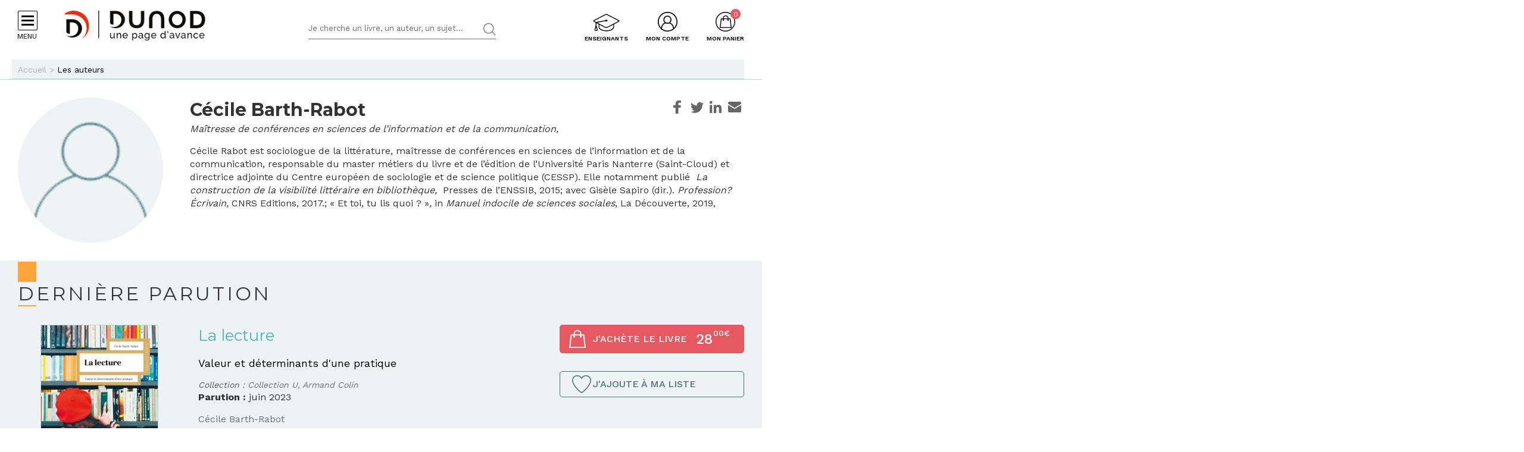

--- FILE ---
content_type: text/html; charset=utf-8
request_url: https://www.dunod.com/livres-cecile-barth-rabot
body_size: 18999
content:
<!DOCTYPE html>
<html lang="fr" dir="ltr"
  xmlns:og="http://ogp.me/ns#">
<head>
  <!--[if IE]><![endif]-->
<meta http-equiv="Content-Type" content="text/html; charset=utf-8" />
<link rel="shortcut icon" href="https://www.dunod.com/sites/all/themes/dunod/favicon.ico" type="image/vnd.microsoft.icon" />
<meta name="tdm-reservation" content="1" />
<script type="text/javascript">window.gdprAppliesGlobally=true;(function(){function a(e){if(!window.frames[e]){if(document.body&&document.body.firstChild){var t=document.body;var n=document.createElement("iframe");n.style.display="none";n.name=e;n.title=e;t.insertBefore(n,t.firstChild)}
else{setTimeout(function(){a(e)},5)}}}function e(n,r,o,c,s){function e(e,t,n,a){if(typeof n!=="function"){return}if(!window[r]){window[r]=[]}var i=false;if(s){i=s(e,t,n)}if(!i){window[r].push({command:e,parameter:t,callback:n,version:a})}}e.stub=true;function t(a){if(!window[n]||window[n].stub!==true){return}if(!a.data){return}
var i=typeof a.data==="string";var e;try{e=i?JSON.parse(a.data):a.data}catch(t){return}if(e[o]){var r=e[o];window[n](r.command,r.parameter,function(e,t){var n={};n[c]={returnValue:e,success:t,callId:r.callId};a.source.postMessage(i?JSON.stringify(n):n,"*")},r.version)}}
if(typeof window[n]!=="function"){window[n]=e;if(window.addEventListener){window.addEventListener("message",t,false)}else{window.attachEvent("onmessage",t)}}}e("__tcfapi","__tcfapiBuffer","__tcfapiCall","__tcfapiReturn");a("__tcfapiLocator");(function(e){
var t=document.createElement("script");t.id="spcloader";t.type="text/javascript";t.async=true;t.src="https://sdk.privacy-center.org/"+e+"/loader.js?target="+document.location.hostname;t.charset="utf-8";var n=document.getElementsByTagName("script")[0];n.parentNode.insertBefore(t,n)})("a6aa1a48-a18c-4d91-8e3a-2d4a1ef9ec9a")})();</script><meta content="IE=edge,chrome=1" http-equiv="X-UA-Compatible" />
<meta content="width=device-width, user-scalable=no, initial-scale=1.0, minimum-scale=1.0, maximum-scale=1.0" name="viewport" />
<meta content="AgjmAIHKJJvIJ2cK0UphnkgRQtTRpZplbAccdYj-i4g" name="google-site-verification" />
<meta name="description" content="Ouvrages publiés par Cécile Barth-Rabot : les dernières parutions et sa bibliographie aux éditions Dunod" />
<link rel="canonical" href="https://www.dunod.com/livres-cecile-barth-rabot" />
<link rel="shortlink" href="https://www.dunod.com/node/61800" />
<meta property="og:site_name" content="Dunod" />
<meta property="og:type" content="author" />
<meta property="og:url" content="https://www.dunod.com/livres-cecile-barth-rabot" />
<meta property="og:title" content="Cécile Barth-Rabot" />
<meta property="og:description" content="Cécile Rabot est sociologue de la littérature, maîtresse de conférences en sciences de l’information et de la communication, responsable du master métiers du livre et de l’édition de l’Université Paris Nanterre (Saint-Cloud) et directrice adjointe..." />
<meta property="og:updated_time" content="2026-01-28T06:00:01+01:00" />
<meta name="twitter:card" content="summary_large_image" />
<meta name="twitter:url" content="https://www.dunod.com/livres-cecile-barth-rabot" />
<meta name="twitter:title" content="Cécile Barth-Rabot" />
<meta name="twitter:description" content="Cécile Rabot est sociologue de la littérature, maîtresse de conférences en sciences de l’information et de la communication, responsable du master métiers du livre et de l’édition de l’Université" />
<meta property="article:published_time" content="2026-01-28T06:00:01+01:00" />
<meta property="article:modified_time" content="2026-01-28T06:00:01+01:00" />
  <title>Livres de Cécile Barth-Rabot : bibliographie - Dunod</title>
  <link type="text/css" rel="stylesheet" href="/sites/default/files/advagg_css/css__Bw3BiwfudM4YYOV7gmnyqqJFT25Xee9tQkfur3gBsp0__GAc42c3_-Y5_NUZH49l2QO__ZV09LrAxW75CtdjTEcI__X327oPIakt7lJDYZk1u9JJap3Wxuf4z39kRXgGJQ--I.css" media="all" />
<link type="text/css" rel="stylesheet" href="/sites/default/files/advagg_css/css__9FODXrEtntKS2p5TvtTcU_F-mMo8daQwyVHwAEvUIps__owE1qDjZeYmDCmAJraQgZjOMOVIavMdjSliAxtSyZMc__X327oPIakt7lJDYZk1u9JJap3Wxuf4z39kRXgGJQ--I.css" media="print" />
<link type="text/css" rel="stylesheet" href="/sites/default/files/advagg_css/css__mn06S9Kpk7M2XBKYkxycoo1SDEvW5WM_LLL_Xd_fFrc__KL9fbWPuy1w7FTOJbl6O-OKiDC0zANERthXhZ7dFf50__X327oPIakt7lJDYZk1u9JJap3Wxuf4z39kRXgGJQ--I.css" media="screen" />
  <script type="text/javascript" src="/sites/default/files/advagg_js/js__vmePF4Dp8bPkg81UKngZykilw5OZS1fP5YnScEtCamY__ATnX8WF8ltra-g2RmFaF163qjG6u_xdvxVSENyHJmQk__X327oPIakt7lJDYZk1u9JJap3Wxuf4z39kRXgGJQ--I.js"></script>
<script type="text/javascript" src="/sites/default/files/advagg_js/js__kjEdPT3y7lyqV1kBfpJuGWvlWw7H6hVe1LTIiDsi9bg__4xDbmF8Fd9E2CjEVMrY31W1pK5gGzace2bV_ahZk_sk__X327oPIakt7lJDYZk1u9JJap3Wxuf4z39kRXgGJQ--I.js"></script>
<script type="text/javascript" src="/sites/default/files/advagg_js/js__fIX34OXVx_PTMM7xNv5VTwAgmztqgs9WQPphvX97xXs__CrDs0gTQjXRmIST104WLbMxjUwqV3qxK8mdk6arzCqU__X327oPIakt7lJDYZk1u9JJap3Wxuf4z39kRXgGJQ--I.js"></script>
<script type="text/javascript" src="/sites/default/files/advagg_js/js__ILcDTlNIroDg6fLpLx5XaE24njreDs0cp5j56OwbVDM__XC3V27iHliKd0yiaNPErYzWLPaQY4CdbjGE_Z6-oOi0__X327oPIakt7lJDYZk1u9JJap3Wxuf4z39kRXgGJQ--I.js"></script>
<script type="text/javascript" src="/sites/default/files/advagg_js/js__lK3pqUSuy4P4TlNpjMnHsqrcCet5MHaxOkaXI3enY_o__jjFFApoOFetYaSMrt1LmlmJ9Zcmt7MpVbZPh_d65xPc__X327oPIakt7lJDYZk1u9JJap3Wxuf4z39kRXgGJQ--I.js"></script>
<script type="text/javascript">
<!--//--><![CDATA[//><!--
document.createElement( "picture" );
//--><!]]>
</script>
<script type="text/javascript" src="/sites/default/files/advagg_js/js__xbWWzQ4wkCfe8HaW2iiGmqIht3zeXYswRmHthdt-fpI__FMEwyeCTMu0rhh_2OP_tgeqWgJDxteVuAAvKzz9-I_8__X327oPIakt7lJDYZk1u9JJap3Wxuf4z39kRXgGJQ--I.js"></script>
<script type="text/javascript">
<!--//--><![CDATA[//><!--
// GTM dataLayer start
window.dataLayer = window.dataLayer || [];
var WasabiTaggage = WasabiTaggage || {};
WasabiTaggage.data = {"page_category_level_1":null,"page_template":"Page auteur","page_subtemplate":"Page auteur","contains_error_info":false,"contains_form_info":false,"form_name":null,"form_is_confirmation":false,"form_is_in_error":false,"contains_list_products":false,"contains_product_info":false,"contains_checkout_info":false,"contains_purchase_info":false,"list_is_search_results":false,"teenager_content":0,"page_type":"auteur","page_category":"auteur","book_author":"cecile barth rabot","remote_addr":"66.249.66.32","environment":"prod","ua":"UA-18469018-1","user_type":"Visiteur","contains_user_info":false,"lang":"fr"};
dataLayer.push(WasabiTaggage.data);
//--><!]]>
</script>
<script type="text/javascript">
<!--//--><![CDATA[//><!--
// Google Tag Manager
(function(w,d,s,l,i){w[l]=w[l]||[];w[l].push({'gtm.start':
new Date().getTime(),event:'gtm.js'});var f=d.getElementsByTagName(s)[0],
j=d.createElement(s),dl=l!='dataLayer'?'&l='+l:'';j.async=true;j.src=
'https://www.googletagmanager.com/gtm.js?id='+i+dl;f.parentNode.insertBefore(j,f);
})(window,document,'script','dataLayer','GTM-K4TLZCN');
//--><!]]>
</script>
<script type="text/javascript" src="https://www.youtube.com/iframe_api"></script>
<script type="text/javascript" src="/sites/default/files/advagg_js/js__BnXbv0A5JVJOF_NGAMKJYTTlv-BK3_se1tEmxZTF_60__oLF7rIQfU8zOXT0i48ANCp52GPqNKDeqq4wewwyl_MA__X327oPIakt7lJDYZk1u9JJap3Wxuf4z39kRXgGJQ--I.js"></script>
<script type="text/javascript">
<!--//--><![CDATA[//><!--
jQuery.extend(Drupal.settings, {"basePath":"\/","pathPrefix":"","setHasJsCookie":0,"ajaxPageState":{"theme":"dunod","theme_token":"SzySGQJ-WBYxMhDFpXYZVlWl3l6DhqD3DiwVxxHTPps","jquery_version":"1.10","css":{"modules\/system\/system.base.css":1,"modules\/system\/system.menus.css":1,"modules\/system\/system.messages.css":1,"modules\/system\/system.theme.css":1,"modules\/comment\/comment.css":1,"sites\/all\/modules\/contrib\/date\/date_api\/date.css":1,"sites\/all\/modules\/contrib\/date\/date_popup\/themes\/datepicker.1.7.css":1,"modules\/field\/theme\/field.css":1,"sites\/all\/modules\/contrib\/geofield_gmap\/geofield_gmap.css":1,"sites\/all\/modules\/contrib\/logintoboggan\/logintoboggan.css":1,"sites\/all\/modules\/contrib\/scald\/modules\/fields\/mee\/css\/editor-global.css":1,"modules\/node\/node.css":1,"sites\/all\/modules\/contrib\/picture\/picture_wysiwyg.css":1,"sites\/all\/modules\/contrib\/scald_file\/scald_file.css":1,"sites\/all\/modules\/contrib\/scald_iframe\/scald_iframe.css":1,"modules\/user\/user.css":1,"sites\/all\/modules\/contrib\/views\/css\/views.css":1,"sites\/all\/modules\/contrib\/ckeditor\/css\/ckeditor.css":1,"sites\/all\/modules\/contrib\/ctools\/css\/ctools.css":1,"sites\/all\/modules\/contrib\/linkedin\/linkedin_auth\/linkedin_auth.css":1,"sites\/all\/themes\/prime\/stylesheets\/prime_style.css":1,"sites\/all\/themes\/dunod\/stylesheets\/dunod_style.css":1,"sites\/all\/themes\/prime\/stylesheets\/prime_print.css":1,"sites\/all\/themes\/dunod\/stylesheets\/dunod_print.css":1,"sites\/all\/themes\/dunod\/javascripts\/vendor\/colorbox\/example1\/colorbox.css":1},"js":{"sites\/all\/modules\/contrib\/picture\/picturefill2\/picturefill.min.js":1,"sites\/all\/modules\/contrib\/picture\/picture.min.js":1,"sites\/all\/modules\/custom\/dunod_social\/dunod_social.js":1,"sites\/all\/modules\/contrib\/jquery_update\/replace\/jquery\/1.10\/jquery.min.js":1,"misc\/jquery-extend-3.4.0.js":1,"misc\/jquery-html-prefilter-3.5.0-backport.js":1,"misc\/jquery.once.js":1,"misc\/drupal.js":1,"sites\/all\/modules\/custom\/dunod_wasabi\/js\/helpers.js":1,"sites\/all\/modules\/custom\/dunod_wasabi\/js\/form_error.js":1,"sites\/all\/modules\/custom\/dunod_wasabi\/js\/behaviors.js":1,"sites\/all\/modules\/custom\/dunod_wasabi\/js\/auto_taggage.js":1,"sites\/all\/modules\/contrib\/jquery_update\/replace\/ui\/external\/jquery.cookie.js":1,"sites\/all\/modules\/contrib\/jquery_update\/replace\/misc\/jquery.form.min.js":1,"misc\/form.js":1,"misc\/ajax.js":1,"sites\/all\/modules\/contrib\/jquery_update\/js\/jquery_update.js":1,"sites\/all\/modules\/contrib\/geofield_gmap\/geofield_gmap.js":1,"public:\/\/languages\/fr_kjzi7txtJ5n_-a3WLXGC6roVObjMt1oMZ1cNLJJLP7U.js":1,"https:\/\/www.youtube.com\/iframe_api":1,"sites\/all\/modules\/contrib\/antibot\/js\/antibot.js":1,"misc\/progress.js":1,"sites\/all\/modules\/custom\/dunod_user\/js\/dunod_user_login_block.js":1,"sites\/all\/modules\/contrib\/field_group\/field_group.js":1,"sites\/all\/themes\/prime\/javascripts\/prime.js":1,"sites\/all\/themes\/dunod\/javascripts\/vendor\/checkmobile.js":1,"sites\/all\/themes\/dunod\/javascripts\/vendor\/waypoints\/jquery.waypoints.min.js":1,"sites\/all\/themes\/dunod\/javascripts\/vendor\/slick\/slick.min.js":1,"sites\/all\/themes\/dunod\/javascripts\/vendor\/pscrollbar\/perfect-scrollbar.min.js":1,"sites\/all\/themes\/dunod\/javascripts\/vendor\/stepper\/jquery.fs.stepper.js":1,"sites\/all\/themes\/dunod\/javascripts\/vendor\/custom-scrollbar\/jquery.custom-scrollbar.min.js":1,"sites\/all\/themes\/dunod\/javascripts\/vendor\/selectize\/selectize.min.js":1,"sites\/all\/themes\/dunod\/javascripts\/vendor\/masonry\/masonry.pkgd.min.js":1,"sites\/all\/themes\/dunod\/javascripts\/vendor\/animateNumber\/jquery.animateNumber.min.js":1,"sites\/all\/themes\/dunod\/javascripts\/vendor\/colorbox\/jquery.colorbox-min.js":1,"sites\/all\/themes\/dunod\/javascripts\/vendor\/desandro\/imagesloaded.pkgd.min.js":1,"sites\/all\/themes\/dunod\/javascripts\/youtube.js":1,"sites\/all\/themes\/dunod\/javascripts\/scripts.js":1,"sites\/all\/themes\/dunod\/javascripts\/commerce.js":1,"sites\/all\/themes\/dunod\/javascripts\/didomi.js":1}},"playerCallbackUrl":"ajax\/atom\/%\/video-player","antibot":{"forms":{"user-login-form":{"action":"\/livres-cecile-barth-rabot?destination=node\/61800","key":"12b99d8533907de29858e06d1179132d"}}},"ajax":{"edit-submit":{"callback":"_dunod_user_login_ajax","wrapper":"ajax-messages","method":"html","effect":"fade","event":"click","url":"\/system\/ajax","submit":{"_triggering_element_name":"op","_triggering_element_value":"Je me connecte"}}},"urlIsAjaxTrusted":{"\/system\/ajax":true,"\/livres-cecile-barth-rabot?destination=node\/61800":true},"field_group":{"html-element":"derniere_parution"}});
//--><!]]>
</script>
</head>
<body class="html not-front not-logged-in no-sidebars page-node page-node- page-node-61800 node-type-auteur context-commun context-commun" >
  <div id="skip-link">
    <a href="#main-content" class="element-invisible element-focusable">Aller au contenu principal</a>
  </div>
      <div id="page-wrapper">

    <div id="page">

      <div id="toolbar">
        <section class="section clearfix">
                  </section>
      </div> <!-- /.section, /#toolbar -->
      <header id="header">
        <section class="section clearfix">

          <div class="hamburger">
            <div class="hamburger-icon">
              <span></span>
              <span></span>
              <span></span>
              <span></span>
            </div>
            <div class="hlabel">Menu</div>
          </div>

                      <a href="/" title="Accueil" rel="home" class="logo" data-wasabi-action-code="header_logo" data-wasabi-ga-category="Header" data-wasabi-ga-action="Logo" data-wasabi-ga-label="Clic">
            <img src="https://www.dunod.com/sites/all/themes/dunod/logo-2020.png" alt="Accueil" />
            </a>
          
          
          <a href="#" class="mobile-search">&nbsp;</a>

          


            <div class="region region-header">
    <!-- Google Tag Manager (noscript) -->
<noscript><iframe src="https://www.googletagmanager.com/ns.html?id=GTM-K4TLZCN"
height="0" width="0" style="display:none;visibility:hidden"></iframe></noscript>
<!-- End Google Tag Manager (noscript) --><div id="block-dunod-search-search" class="block block-dunod-search">

    
  <div class="content">
    <form method="GET" action="/recherche" accept-charset="UTF-8"><div><div class="form-item form-type-textfield form-item-text">
  <label class="element-invisible">Termes de recherches </label>
 <input placeholder="Je cherche un livre, un auteur, un sujet..." type="text" name="text" size="60" maxlength="128" class="form-text" />
</div>
<input type="submit" value="Rechercher" class="form-submit" /></div></form>  </div>
</div>
<div id="block-dunod-commerce-cart" class="block block-dunod-commerce">

    <div  class="titre" data-wasabi-action-code="header_monpanier" data-wasabi-ga-category="Header" data-wasabi-ga-label="Clic"><span>Mon panier</span></div>
  
  <div class="content">
    <div class="cart-summary cart-empty"><a class="cart-toggle" href="/cart"><span class="count">0</span></a></div><div class="cart-items"><div class="cart-header"><div class="titre"></div>
<span class="close">X</span></div><div class="products">Mon panier est vide.</div>
</div>  </div>
</div>
<div id="block-dunod-user-user-login-block" class="block block-dunod-user">

    <div  data-wasabi-action-code="header_moncompte" data-wasabi-ga-category="Header" data-wasabi-ga-action="Mon compte" data-wasabi-ga-label="Clic" class="titre"><span>Mon compte</span></div>
  
  <div class="content">
    <div class="user-login-block"><div class="left"><div class="titre">C'est ma première visite</div>
<div class="item-list"><ul><li class="first">Bénéficiez d'un compte unique sur web, mobile ou tablette</li>
<li>Simplifiez-vous la commande</li>
<li>Accédez plus rapidement aux "+ en ligne"</li>
<li>Recevez des invitations à de nombreux événements</li>
<li>Soyez informé des nouveautés et de l'actu des auteurs et recevez les communications de Dunod</li>
<li class="last">Livraison en France métropolitaine uniquement</li>
</ul></div><a href="/user/register" class="creer-compte">Je crée mon compte</a><div class="titre enseignant">Enseignant ?</div>
<div class="item-list"><ul><li class="first last">Découvrez l'Espace Enseignants du Supérieur et les offres qui vous sont réservées</li>
</ul></div><a href="https://enseignants.dunod.com" class="creer-compte" target="_blank">Je découvre</a></div><div class="right"><noscript>
  <style>form.antibot { display: none !important; }</style>
  <div class="antibot-no-js antibot-message antibot-message-warning messages warning">
    You must have JavaScript enabled to use this form.  </div>
</noscript>
<span class="close">X</span><form data-form-name="Connexion" class="antibot" action="/antibot" method="post" id="user-login-form" accept-charset="UTF-8"><div><div class="titre">On se connait déjà ? Bienvenue !</div>
<input type="hidden" name="form_build_id" value="form-nBxH0CEY9alqwm6FWIbNPb4e2ah_dlZV3U60yBMe9h8" />
<input type="hidden" name="form_id" value="user_login_block" />
<input type="hidden" name="antibot_key" value="" />
<div class="ajax-messages"></div><input type="hidden" name="destination" value="node/61800" />
<div class="form-item form-type-textfield form-item-name">
  <label for="edit-name">Mon e-mail <span class="form-required" title="Ce champ est requis.">*</span></label>
 <input type="text" id="edit-name" name="name" value="" size="15" maxlength="60" class="form-text required" />
</div>
<div class="form-item form-type-password form-item-pass">
  <label for="edit-pass">Mon mot de passe <span class="form-required" title="Ce champ est requis.">*</span></label>
 <input type="password" autocomplete="off" id="edit-pass" name="pass" size="15" maxlength="128" class="form-text required" />
</div>
<div class="form-item form-type-checkbox form-item-remember-me">
 <input type="checkbox" id="edit-remember-me" name="remember_me" value="1" class="form-checkbox" />  <label class="option" for="edit-remember-me">Je reste connecté </label>

</div>
<div class="form-actions form-wrapper" id="edit-actions"><input type="submit" id="edit-submit" name="op" value="Je me connecte" class="form-submit" /></div><div class="forgot-password"><a href="/user/password">Mot de passe oublié ?</a></div><fieldset class="social-login form-wrapper" id="edit-social"><legend><span class="fieldset-legend">ou</span></legend><div class="fieldset-wrapper"><ul class="social-networks"><li><input class="edit-social-link-facebook form-submit" data-wasabi-action-code="checkout_connexion_2_mode" data-wasabi-ga-action="Popin_Connexion 2" data-wasabi-ga-label="Mode de connexion rapide_Facebook" type="submit" id="edit-social-link-facebook" name="op" value="Se connecter avec Facebook" /></li><li><input id="linked-button" data-button-href="/linkedin/login/0" class="edit-social-link-linkedin form-submit" data-wasabi-action-code="checkout_connexion_2_mode" data-wasabi-ga-action="Popin_Connexion 2" data-wasabi-ga-label="Mode de connexion rapide_Linkedin" type="submit" name="op" value="Se connecter avec Linkedin" /></li></ul></div></fieldset>
<a href="https://www.facebook.com/v2.5/dialog/oauth?client_id=1818951151658533&amp;redirect_uri=https%3A//www.dunod.com/fboauth/connect&amp;display=popup&amp;scope=email" class="facebook-action-connect fboauth-popup element-invisible">FB connect</a></div></form></div></div>  </div>
</div>
<div id="block-dunod-common-espace-enseignants" class="block block-dunod-common">

    
  <div class="content">
    <a href="/enseignants" class="espace-enseignants" title="Espace enseignants du supérieur" data-wasabi-action-code="header_espace_enseignants" data-wasabi-ga-category="Header" data-wasabi-ga-action="Espace enseignants du supérieur" data-wasabi-ga-label="Clic">Enseignants</a>  </div>
</div>
<div id="block-dunod-search-liens-rapides" class="block block-dunod-search">

    <div  class="titre">Liens rapides</div>
  
  <div class="content">
    <div class="item-list"><ul><li class="thematique-15209 first"><a href="/sciences-techniques">Sciences &amp; Techniques</a></li>
<li class="thematique-15210"><a href="/entreprise-et-economie">Entreprise et économie</a></li>
<li class="thematique-15211"><a href="/sciences-humaines-et-sociales">Sciences humaines et sociales</a></li>
<li class="thematique-15212"><a href="/histoire-geographie-et-sciences-politiques">Histoire, Géographie et Sciences politiques</a></li>
<li class="thematique-15213"><a href="/prepas-concours">Prépas &amp; Concours</a></li>
<li class="thematique-15214"><a href="/lettres-et-arts">Lettres et Arts</a></li>
<li class="thematique-15215 last"><a href="/vie-pratique">Vie pratique</a></li>
</ul></div>  </div>
</div>
  </div>

        </section>
      </header> <!-- /.section, /#header -->
      <div id="header-cart">
        <section class="section clearfix">
          <div class="container">
                        <div class="cart-logo"><a href="/"><img src="https://www.dunod.com/sites/all/themes/dunod/logo-2020.png" alt="Accueil"></a></div>
                      </div>
        </section>
      </div>

      <!-- navigation -->
            <nav id="navigation">
        <div class="navcont">
          <div class="region region-sidebar">
    <div id="block-dunod-common-menu-principal-thematiques" class="block block-dunod-common">

    
  <div class="content">
    <div class="menu-thematiques"><div class="item-list"><ul><li class="thematique-15209 first"><a href="/thematique/sciences-techniques" class="menu-link">Sciences &amp; Techniques</a></li>
<li class="thematique-15210"><a href="/thematique/entreprise-et-economie" class="menu-link">Entreprise et économie</a></li>
<li class="thematique-15211"><a href="/thematique/sciences-humaines-et-sociales" class="menu-link">Sciences humaines et sociales</a></li>
<li class="thematique-15212"><a href="/thematique/histoire-geographie-et-sciences-politiques" class="menu-link">Histoire, Géographie et Sciences politiques</a></li>
<li class="thematique-15213"><a href="/thematique/prepas-concours" class="menu-link">Prépas &amp; Concours</a></li>
<li class="thematique-15214"><a href="/thematique/lettres-et-arts" class="menu-link">Lettres et Arts</a></li>
<li class="thematique-15215 last"><a href="/thematique/vie-pratique" class="menu-link">Vie pratique</a></li>
</ul></div></div><div class="menu-principal"><div class="item-list"><ul><li class="dernieres-parutions first"><a href="/recherche/etat/Nouveaut%C3%A9" class="menu-link">Dernières parutions</a></li>
<li class="meilleures-ventes"><a href="/recherche/etat/Meilleure%20vente" class="menu-link">Meilleures ventes</a></li>
<li class="actualites"><a href="/type/publication" class="menu-link">Actualités</a></li>
<li class="espace-enseignants"><a href="https://www.dunod.com/enseignants" class="menu-link">Espace enseignants</a></li>
<li class="espace-presse"><a href="/relation-presse" class="menu-link">Espace presse</a></li>
<li class="dunod-formation"><a href="https://dunod-formation.com/" class="menu-link">Dunod Formation</a></li>
<li class="latelier-dunod"><a href="/atelier-dunod-edition-livres-sur-mesure" class="menu-link">L&#039;Atelier Dunod</a></li>
<li class="droits-derives-subsidiary-rights"><a href="/droits-etrangers-et-derives" class="menu-link">Droits dérivés / Subsidiary rights</a></li>
<li class="newsletters"><a href="/newsletters" class="menu-link">Newsletters</a></li>
<li class="librairies"><a href="/librairies" class="menu-link">Librairies</a></li>
<li class="contactez-nous"><a href="/contacts" class="menu-link">Contactez-nous</a></li>
<li class="aide last"><a href="/aide" class="menu-link">Aide</a></li>
</ul></div></div>  </div>
</div>
<div id="block-dunod-common-menu-sous-thematiques" class="block block-dunod-common">

    
  <div class="content">
    <div class="sous-thematique-block sciences-techniques-sous-thematique-block thematique-15209"><div class="sous-thematiques-header"><div class="voir-tout"><a href="/sciences-techniques">Voir tout <span class="label-title">Sciences &amp; Techniques</span></a><a href="/" class="close-sub-menu toggle-js toggle-always-js" data-toggle-class="sub-menu-opened-js">X</a></div></div><div class="sous-thematiques-content"><div class="sujets"><div class="title">Sujet</div>
<div class="item-list"><ul><li class="first"><a href="/thematique/sciences-techniques/sciences-fondamentales">Sciences fondamentales</a></li>
<li><a href="/thematique/sciences-techniques/technique-et-sciences-appliquees">Technique et sciences appliquées</a></li>
<li class="last"><a href="/thematique/sciences-techniques/informatique">Informatique</a></li>
</ul></div></div><div class="a-la-une"><div class="title">A la une</div>
<div class="item-list"><ul><li class="first"><a href="/construisons-aujourd-hui-informatique-demain">Construisons aujourd’hui l’informatique de demain</a></li>
<li><a href="/petits-experts-sciences-essentiel-en-fiches-illustrees">Les petits experts SCIENCES L’essentiel en fiches illustrées !</a></li>
<li class="last"><a href="/tousmakers">TousMakers</a></li>
</ul></div><div class="articles livres"><div id="node-66889" class="node node-article node-article-petit-bloc clearfix">

  
  
  <div class="content">
    <a href="/sciences-techniques/legendes-terre-quand-mythes-racontent-geologie-nos-paysages" data-thematiques="Sciences &amp; Techniques_Sciences fondamentales" data-title="Légendes de la Terre" data-sku="9782100889549" data-product="{&quot;product_id&quot;:&quot;37914&quot;,&quot;product_name&quot;:&quot;L\u00e9gendes de la Terre&quot;,&quot;product_category_level_1&quot;:&quot;Sciences &amp; Techniques&quot;,&quot;product_category_level_2&quot;:&quot;Sciences fondamentales&quot;,&quot;product_category_level_3&quot;:&quot;Sciences de la Terre et environnement&quot;,&quot;product_category_level_4&quot;:&quot;Tout public&quot;,&quot;product_isbn&quot;:&quot;9782100889549&quot;,&quot;product_author&quot;:&quot;Charles Frankel, J\u00e9r\u00f4me Lereculey&quot;,&quot;product_publication_date&quot;:&quot;2026&quot;,&quot;product_publication_date_full&quot;:&quot;2026-01-13T22:00:00+0000&quot;,&quot;product_collection&quot;:&quot;Dunod Poche&quot;,&quot;product_brand&quot;:&quot;Dunod&quot;,&quot;product_price&quot;:9.38,&quot;product_type&quot;:&quot;papier&quot;,&quot;product_currency&quot;:&quot;euro&quot;,&quot;product_is_in_launch_offer&quot;:false,&quot;product_is_in_stock&quot;:true,&quot;product_has_video&quot;:false,&quot;product_has_extract&quot;:true,&quot;product_has_additional_material&quot;:false,&quot;product_quantity&quot;:1}"><div class="field field-name-field-media-principal field-type-atom-reference field-label-hidden"><div class="field-items"><div class="field-item even"><!-- scald=72851:petit --><picture  title="/DUNOD/2025/9782100889549-001-X.jpeg">
<!--[if IE 9]><video style="display: none;"><![endif]-->
<source srcset="https://www.dunod.com/sites/default/files/styles/petit_desktop/public/thumbnails/image/9782100889549-001-X.jpeg 1x" media="(min-width: 768px)" />
<source srcset="https://www.dunod.com/sites/default/files/styles/petit_desktop/public/thumbnails/image/9782100889549-001-X.jpeg 1x" media="(max-width: 767px)" />
<!--[if IE 9]></video><![endif]-->
<img  src="https://www.dunod.com/sites/default/files/styles/petit_desktop/public/thumbnails/image/9782100889549-001-X.jpeg" alt="Légendes de la Terre" title="/DUNOD/2025/9782100889549-001-X.jpeg" />
</picture><!-- END scald=72851 --></div></div></div><div class="field field-name-title-field field-type-text field-label-hidden"><div class="field-items"><div class="field-item even">Légendes de la Terre</div></div></div></a>  </div>

  
  
</div>
<div id="node-66890" class="node node-article node-article-petit-bloc clearfix">

  
  
  <div class="content">
    <a href="/sciences-techniques/eureka-essai-sur-univers-materiel-et-spirituel" data-thematiques="Sciences &amp; Techniques_Sciences fondamentales" data-title="Eurêka" data-sku="9782100889556" data-product="{&quot;product_id&quot;:&quot;37915&quot;,&quot;product_name&quot;:&quot;Eur\u00eaka&quot;,&quot;product_category_level_1&quot;:&quot;Sciences &amp; Techniques&quot;,&quot;product_category_level_2&quot;:&quot;Sciences fondamentales&quot;,&quot;product_category_level_3&quot;:&quot;Physique&quot;,&quot;product_category_level_4&quot;:&quot;Tout public&quot;,&quot;product_isbn&quot;:&quot;9782100889556&quot;,&quot;product_author&quot;:&quot;Charles Baudelaire, Jean-Pierre Luminet, Edgar Allan Poe&quot;,&quot;product_publication_date&quot;:&quot;2026&quot;,&quot;product_publication_date_full&quot;:&quot;2026-01-13T22:00:00+0000&quot;,&quot;product_collection&quot;:&quot;Dunod Poche&quot;,&quot;product_brand&quot;:&quot;Dunod&quot;,&quot;product_price&quot;:7.49,&quot;product_type&quot;:&quot;papier&quot;,&quot;product_currency&quot;:&quot;euro&quot;,&quot;product_is_in_launch_offer&quot;:false,&quot;product_is_in_stock&quot;:true,&quot;product_has_video&quot;:false,&quot;product_has_extract&quot;:true,&quot;product_has_additional_material&quot;:false,&quot;product_quantity&quot;:1}"><div class="field field-name-field-media-principal field-type-atom-reference field-label-hidden"><div class="field-items"><div class="field-item even"><!-- scald=72852:petit --><picture  title="/DUNOD/2025/9782100889556-001-X.jpeg">
<!--[if IE 9]><video style="display: none;"><![endif]-->
<source srcset="https://www.dunod.com/sites/default/files/styles/petit_desktop/public/thumbnails/image/9782100889556-001-X.jpeg 1x" media="(min-width: 768px)" />
<source srcset="https://www.dunod.com/sites/default/files/styles/petit_desktop/public/thumbnails/image/9782100889556-001-X.jpeg 1x" media="(max-width: 767px)" />
<!--[if IE 9]></video><![endif]-->
<img  src="https://www.dunod.com/sites/default/files/styles/petit_desktop/public/thumbnails/image/9782100889556-001-X.jpeg" alt="Eurêka" title="/DUNOD/2025/9782100889556-001-X.jpeg" />
</picture><!-- END scald=72852 --></div></div></div><div class="field field-name-title-field field-type-text field-label-hidden"><div class="field-items"><div class="field-item even">Eurêka</div></div></div></a>  </div>

  
  
</div>
<div id="node-66893" class="node node-article node-article-petit-bloc clearfix">

  
  
  <div class="content">
    <a href="/sciences-techniques/petites-experiences-extra-sensorielles-telepathie-voyance-hypnose-paranormal-0" data-thematiques="Sciences &amp; Techniques_Sciences fondamentales" data-title="Petites expériences extra-sensorielles" data-sku="9782100890040" data-product="{&quot;product_id&quot;:&quot;37918&quot;,&quot;product_name&quot;:&quot;Petites exp\u00e9riences extra-sensorielles&quot;,&quot;product_category_level_1&quot;:&quot;Sciences &amp; Techniques&quot;,&quot;product_category_level_2&quot;:&quot;Sciences fondamentales&quot;,&quot;product_category_level_3&quot;:&quot;Sciences de la vie, sant\u00e9 et \u00e9cologie&quot;,&quot;product_category_level_4&quot;:&quot;Tout public&quot;,&quot;product_isbn&quot;:&quot;9782100890040&quot;,&quot;product_author&quot;:&quot;Pierre Bertrand, Richard Wiseman&quot;,&quot;product_publication_date&quot;:&quot;2026&quot;,&quot;product_publication_date_full&quot;:&quot;2026-01-13T22:00:00+0000&quot;,&quot;product_collection&quot;:&quot;Dunod Poche&quot;,&quot;product_brand&quot;:&quot;Dunod&quot;,&quot;product_price&quot;:9.38,&quot;product_type&quot;:&quot;papier&quot;,&quot;product_currency&quot;:&quot;euro&quot;,&quot;product_is_in_launch_offer&quot;:false,&quot;product_is_in_stock&quot;:true,&quot;product_has_video&quot;:false,&quot;product_has_extract&quot;:true,&quot;product_has_additional_material&quot;:false,&quot;product_quantity&quot;:1}"><div class="field field-name-field-media-principal field-type-atom-reference field-label-hidden"><div class="field-items"><div class="field-item even"><!-- scald=72854:petit --><picture  title="/DUNOD/2025/9782100890040-001-X.jpeg">
<!--[if IE 9]><video style="display: none;"><![endif]-->
<source srcset="https://www.dunod.com/sites/default/files/styles/petit_desktop/public/thumbnails/image/9782100890040-001-X.jpeg 1x" media="(min-width: 768px)" />
<source srcset="https://www.dunod.com/sites/default/files/styles/petit_desktop/public/thumbnails/image/9782100890040-001-X.jpeg 1x" media="(max-width: 767px)" />
<!--[if IE 9]></video><![endif]-->
<img  src="https://www.dunod.com/sites/default/files/styles/petit_desktop/public/thumbnails/image/9782100890040-001-X.jpeg" alt="Petites expériences extra-sensorielles" title="/DUNOD/2025/9782100890040-001-X.jpeg" />
</picture><!-- END scald=72854 --></div></div></div><div class="field field-name-title-field field-type-text field-label-hidden"><div class="field-items"><div class="field-item even">Petites expériences extra-sensorielles</div></div></div></a>  </div>

  
  
</div>
</div></div></div></div><div class="sous-thematique-block entreprise-et-economie-sous-thematique-block thematique-15210"><div class="sous-thematiques-header"><div class="voir-tout"><a href="/entreprise-et-economie">Voir tout <span class="label-title">Entreprise et économie</span></a><a href="/" class="close-sub-menu toggle-js toggle-always-js" data-toggle-class="sub-menu-opened-js">X</a></div></div><div class="sous-thematiques-content"><div class="sujets"><div class="title">Sujet</div>
<div class="item-list"><ul><li class="first"><a href="/thematique/entreprise-et-economie/economie">Economie</a></li>
<li><a href="/thematique/entreprise-et-economie/gestion-et-administration">Gestion et administration</a></li>
<li><a href="/thematique/entreprise-et-economie/strategie-et-entrepreneuriat">Stratégie et entrepreneuriat</a></li>
<li><a href="/thematique/entreprise-et-economie/management-et-rh">Management et RH</a></li>
<li><a href="/thematique/entreprise-et-economie/marketing-communication-vente">Marketing - Communication - Vente</a></li>
<li class="last"><a href="/thematique/entreprise-et-economie/vie-professionnelle">Vie professionnelle</a></li>
</ul></div></div><div class="a-la-une"><div class="title">A la une</div>
<div class="item-list"><ul><li class="first last"><a href="/petits-experts-points-cles-en-fiches-pratiques">Les Petits Experts : les points clés en fiches pratiques</a></li>
</ul></div><div class="articles livres"><div id="node-66834" class="node node-article node-article-petit-bloc clearfix">

  
  
  <div class="content">
    <a href="/entreprise-et-economie/sciences-economiques-tout-en-fiches" data-thematiques="Entreprise et économie_Economie" data-title="Sciences économiques - Tout en fiches" data-sku="9782100879168" data-product="{&quot;product_id&quot;:&quot;37859&quot;,&quot;product_name&quot;:&quot;Sciences \u00e9conomiques - Tout en fiches&quot;,&quot;product_category_level_1&quot;:&quot;Entreprise et \u00e9conomie&quot;,&quot;product_category_level_2&quot;:&quot;Economie&quot;,&quot;product_category_level_3&quot;:&quot;Economie g\u00e9n\u00e9rale&quot;,&quot;product_category_level_4&quot;:&quot;De Bac \u00e0 Bac +3&quot;,&quot;product_isbn&quot;:&quot;9782100879168&quot;,&quot;product_author&quot;:&quot;Bertrand Blancheton&quot;,&quot;product_publication_date&quot;:&quot;2026&quot;,&quot;product_publication_date_full&quot;:&quot;2026-01-06T22:00:00+0000&quot;,&quot;product_collection&quot;:&quot;Tout en fiches&quot;,&quot;product_brand&quot;:&quot;Dunod&quot;,&quot;product_price&quot;:23.6,&quot;product_type&quot;:&quot;papier&quot;,&quot;product_currency&quot;:&quot;euro&quot;,&quot;product_is_in_launch_offer&quot;:false,&quot;product_is_in_stock&quot;:true,&quot;product_has_video&quot;:false,&quot;product_has_extract&quot;:true,&quot;product_has_additional_material&quot;:true,&quot;product_quantity&quot;:1}"><div class="field field-name-field-media-principal field-type-atom-reference field-label-hidden"><div class="field-items"><div class="field-item even"><!-- scald=72786:petit --><picture  title="/DUNOD/2025/9782100879168-001-X.jpeg">
<!--[if IE 9]><video style="display: none;"><![endif]-->
<source srcset="https://www.dunod.com/sites/default/files/styles/petit_desktop/public/thumbnails/image/9782100879168-001-X.jpeg 1x" media="(min-width: 768px)" />
<source srcset="https://www.dunod.com/sites/default/files/styles/petit_desktop/public/thumbnails/image/9782100879168-001-X.jpeg 1x" media="(max-width: 767px)" />
<!--[if IE 9]></video><![endif]-->
<img  src="https://www.dunod.com/sites/default/files/styles/petit_desktop/public/thumbnails/image/9782100879168-001-X.jpeg" alt="Sciences économiques - Tout en fiches" title="/DUNOD/2025/9782100879168-001-X.jpeg" />
</picture><!-- END scald=72786 --></div></div></div><div class="field field-name-title-field field-type-text field-label-hidden"><div class="field-items"><div class="field-item even">Sciences économiques - Tout en fiches</div></div></div></a>  </div>

  
  
</div>
<div id="node-66864" class="node node-article node-article-petit-bloc clearfix">

  
  
  <div class="content">
    <a href="/entreprise-et-economie/theorie-jeux-0" data-thematiques="Entreprise et économie_Economie" data-title="Théorie des jeux" data-sku="9782100888603" data-product="{&quot;product_id&quot;:&quot;37889&quot;,&quot;product_name&quot;:&quot;Th\u00e9orie des jeux&quot;,&quot;product_category_level_1&quot;:&quot;Entreprise et \u00e9conomie&quot;,&quot;product_category_level_2&quot;:&quot;Economie&quot;,&quot;product_category_level_3&quot;:&quot;Economie g\u00e9n\u00e9rale&quot;,&quot;product_category_level_4&quot;:&quot;Bac +4\/5&quot;,&quot;product_isbn&quot;:&quot;9782100888603&quot;,&quot;product_author&quot;:&quot;Nicolas Eber&quot;,&quot;product_publication_date&quot;:&quot;2026&quot;,&quot;product_publication_date_full&quot;:&quot;2026-01-06T22:00:00+0000&quot;,&quot;product_collection&quot;:&quot;Les Topos&quot;,&quot;product_brand&quot;:&quot;Dunod&quot;,&quot;product_price&quot;:9.48,&quot;product_type&quot;:&quot;papier&quot;,&quot;product_currency&quot;:&quot;euro&quot;,&quot;product_is_in_launch_offer&quot;:false,&quot;product_is_in_stock&quot;:true,&quot;product_has_video&quot;:false,&quot;product_has_extract&quot;:false,&quot;product_has_additional_material&quot;:false,&quot;product_quantity&quot;:1}"><div class="field field-name-field-media-principal field-type-atom-reference field-label-hidden"><div class="field-items"><div class="field-item even"><!-- scald=72828:petit --><picture  title="/DUNOD/2025/9782100888603-001-X.jpeg">
<!--[if IE 9]><video style="display: none;"><![endif]-->
<source srcset="https://www.dunod.com/sites/default/files/styles/petit_desktop/public/thumbnails/image/9782100888603-001-X.jpeg 1x" media="(min-width: 768px)" />
<source srcset="https://www.dunod.com/sites/default/files/styles/petit_desktop/public/thumbnails/image/9782100888603-001-X.jpeg 1x" media="(max-width: 767px)" />
<!--[if IE 9]></video><![endif]-->
<img  src="https://www.dunod.com/sites/default/files/styles/petit_desktop/public/thumbnails/image/9782100888603-001-X.jpeg" alt="Théorie des jeux" title="/DUNOD/2025/9782100888603-001-X.jpeg" />
</picture><!-- END scald=72828 --></div></div></div><div class="field field-name-title-field field-type-text field-label-hidden"><div class="field-items"><div class="field-item even">Théorie des jeux</div></div></div></a>  </div>

  
  
</div>
<div id="node-66881" class="node node-article node-article-petit-bloc clearfix">

  
  
  <div class="content">
    <a href="/entreprise-et-economie/dunod-pack-pcg-doc-synthese-2026" data-thematiques="Entreprise et économie_Gestion et administration" data-title="DUNOD-PACK PCG + DOC SYNTHESE 2026" data-sku="9782100889365" data-product="{&quot;product_id&quot;:&quot;37906&quot;,&quot;product_name&quot;:&quot;DUNOD-PACK PCG + DOC SYNTHESE 2026&quot;,&quot;product_category_level_1&quot;:&quot;Entreprise et \u00e9conomie&quot;,&quot;product_category_level_2&quot;:&quot;Gestion et administration&quot;,&quot;product_category_level_3&quot;:&quot;Comptabilit\u00e9&quot;,&quot;product_category_level_4&quot;:&quot;De Bac \u00e0 Bac +3&quot;,&quot;product_isbn&quot;:&quot;9782100889365&quot;,&quot;product_author&quot;:null,&quot;product_publication_date&quot;:&quot;2026&quot;,&quot;product_publication_date_full&quot;:&quot;2026-01-13T22:00:00+0000&quot;,&quot;product_collection&quot;:&quot;Les petits experts&quot;,&quot;product_brand&quot;:&quot;Dunod&quot;,&quot;product_price&quot;:4.69,&quot;product_type&quot;:&quot;papier&quot;,&quot;product_currency&quot;:&quot;euro&quot;,&quot;product_is_in_launch_offer&quot;:false,&quot;product_is_in_stock&quot;:true,&quot;product_has_video&quot;:false,&quot;product_has_extract&quot;:false,&quot;product_has_additional_material&quot;:false,&quot;product_quantity&quot;:1}"><div class="field field-name-field-media-principal field-type-atom-reference field-label-hidden"><div class="field-items"><div class="field-item even"><!-- scald=73082:petit --><picture  title="/DUNOD/2025/9782100889365-001-X.jpeg">
<!--[if IE 9]><video style="display: none;"><![endif]-->
<source srcset="https://www.dunod.com/sites/default/files/styles/petit_desktop/public/thumbnails/image/9782100889365-001-X.jpeg 1x" media="(min-width: 768px)" />
<source srcset="https://www.dunod.com/sites/default/files/styles/petit_desktop/public/thumbnails/image/9782100889365-001-X.jpeg 1x" media="(max-width: 767px)" />
<!--[if IE 9]></video><![endif]-->
<img  src="https://www.dunod.com/sites/default/files/styles/petit_desktop/public/thumbnails/image/9782100889365-001-X.jpeg" alt="DUNOD-PACK PCG + DOC SYNTHESE 2026" title="/DUNOD/2025/9782100889365-001-X.jpeg" />
</picture><!-- END scald=73082 --></div></div></div><div class="field field-name-title-field field-type-text field-label-hidden"><div class="field-items"><div class="field-item even">DUNOD-PACK PCG + DOC SYNTHESE 2026</div></div></div></a>  </div>

  
  
</div>
</div></div></div></div><div class="sous-thematique-block sciences-humaines-et-sociales-sous-thematique-block thematique-15211"><div class="sous-thematiques-header"><div class="voir-tout"><a href="/sciences-humaines-et-sociales">Voir tout <span class="label-title">Sciences humaines et sociales</span></a><a href="/" class="close-sub-menu toggle-js toggle-always-js" data-toggle-class="sub-menu-opened-js">X</a></div></div><div class="sous-thematiques-content"><div class="sujets"><div class="title">Sujet</div>
<div class="item-list"><ul><li class="first"><a href="/thematique/sciences-humaines-et-sociales/psychologie">Psychologie</a></li>
<li><a href="/thematique/sciences-humaines-et-sociales/soin-et-sante">Soin et santé</a></li>
<li><a href="/thematique/sciences-humaines-et-sociales/accompagnement-et-coaching">Accompagnement et coaching</a></li>
<li><a href="/thematique/sciences-humaines-et-sociales/action-sociale">Action sociale</a></li>
<li><a href="/thematique/sciences-humaines-et-sociales/sociologie">Sociologie</a></li>
<li class="last"><a href="/thematique/sciences-humaines-et-sociales/education-pedagogie">Education. Pédagogie</a></li>
</ul></div></div><div class="articles livres"><div id="node-66888" class="node node-article node-article-petit-bloc clearfix">

  
  
  <div class="content">
    <a href="/sciences-humaines-et-sociales/pratique-entretien-clinique-1" data-thematiques="Sciences humaines et sociales_Psychologie" data-title="La pratique de l&#039;entretien clinique" data-sku="9782100889525" data-product="{&quot;product_id&quot;:&quot;37913&quot;,&quot;product_name&quot;:&quot;La pratique de l&#039;entretien clinique&quot;,&quot;product_category_level_1&quot;:&quot;Sciences humaines et sociales&quot;,&quot;product_category_level_2&quot;:&quot;Psychologie&quot;,&quot;product_category_level_3&quot;:&quot;Psychologie clinique&quot;,&quot;product_category_level_4&quot;:&quot;De Bac \u00e0 Bac +3&quot;,&quot;product_isbn&quot;:&quot;9782100889525&quot;,&quot;product_author&quot;:&quot;G\u00e9rard Poussin&quot;,&quot;product_publication_date&quot;:&quot;2026&quot;,&quot;product_publication_date_full&quot;:&quot;2026-01-06T22:00:00+0000&quot;,&quot;product_collection&quot;:&quot;Psycho Sup&quot;,&quot;product_brand&quot;:&quot;Dunod&quot;,&quot;product_price&quot;:21.8,&quot;product_type&quot;:&quot;papier&quot;,&quot;product_currency&quot;:&quot;euro&quot;,&quot;product_is_in_launch_offer&quot;:false,&quot;product_is_in_stock&quot;:true,&quot;product_has_video&quot;:false,&quot;product_has_extract&quot;:true,&quot;product_has_additional_material&quot;:false,&quot;product_quantity&quot;:1}"><div class="field field-name-field-media-principal field-type-atom-reference field-label-hidden"><div class="field-items"><div class="field-item even"><!-- scald=72850:petit --><picture  title="/DUNOD/2025/9782100889525-001-X.jpeg">
<!--[if IE 9]><video style="display: none;"><![endif]-->
<source srcset="https://www.dunod.com/sites/default/files/styles/petit_desktop/public/thumbnails/image/9782100889525-001-X.jpeg 1x" media="(min-width: 768px)" />
<source srcset="https://www.dunod.com/sites/default/files/styles/petit_desktop/public/thumbnails/image/9782100889525-001-X.jpeg 1x" media="(max-width: 767px)" />
<!--[if IE 9]></video><![endif]-->
<img  src="https://www.dunod.com/sites/default/files/styles/petit_desktop/public/thumbnails/image/9782100889525-001-X.jpeg" alt="La pratique de l&#039;entretien clinique" title="/DUNOD/2025/9782100889525-001-X.jpeg" />
</picture><!-- END scald=72850 --></div></div></div><div class="field field-name-title-field field-type-text field-label-hidden"><div class="field-items"><div class="field-item even">La pratique de l'entretien clinique</div></div></div></a>  </div>

  
  
</div>
<div id="node-66847" class="node node-article node-article-petit-bloc clearfix">

  
  
  <div class="content">
    <a href="/sciences-humaines-et-sociales/approche-transdiagnostique-en-psychopathologie-alternative-aux-0" data-thematiques="Sciences humaines et sociales_Soin et santé" data-title="L&#039;approche transdiagnostique en psychopathologie" data-sku="9782100886777" data-product="{&quot;product_id&quot;:&quot;37872&quot;,&quot;product_name&quot;:&quot;L&#039;approche transdiagnostique en psychopathologie&quot;,&quot;product_category_level_1&quot;:&quot;Sciences humaines et sociales&quot;,&quot;product_category_level_2&quot;:&quot;Soin et sant\u00e9&quot;,&quot;product_category_level_3&quot;:&quot;Psychoth\u00e9rapies&quot;,&quot;product_category_level_4&quot;:&quot;Professionnel&quot;,&quot;product_isbn&quot;:&quot;9782100886777&quot;,&quot;product_author&quot;:&quot;C\u00e9line Baeyens, Arnaud Carr\u00e9, C\u00e9line Douilliez, Alexandre Heeren, Jean-Louis Monest\u00e8s, Fran\u00e7ois Nef, Pierre Philippot, Martial Van Der Linden, Matthieu Villatte&quot;,&quot;product_publication_date&quot;:&quot;2026&quot;,&quot;product_publication_date_full&quot;:&quot;2026-01-13T22:00:00+0000&quot;,&quot;product_collection&quot;:&quot;Psychoth\u00e9rapies&quot;,&quot;product_brand&quot;:&quot;Dunod&quot;,&quot;product_price&quot;:27.49,&quot;product_type&quot;:&quot;papier&quot;,&quot;product_currency&quot;:&quot;euro&quot;,&quot;product_is_in_launch_offer&quot;:false,&quot;product_is_in_stock&quot;:true,&quot;product_has_video&quot;:false,&quot;product_has_extract&quot;:true,&quot;product_has_additional_material&quot;:false,&quot;product_quantity&quot;:1}"><div class="field field-name-field-media-principal field-type-atom-reference field-label-hidden"><div class="field-items"><div class="field-item even"><!-- scald=72808:petit --><picture  title="/DUNOD/2025/9782100886777-001-X.jpeg">
<!--[if IE 9]><video style="display: none;"><![endif]-->
<source srcset="https://www.dunod.com/sites/default/files/styles/petit_desktop/public/thumbnails/image/9782100886777-001-X.jpeg 1x" media="(min-width: 768px)" />
<source srcset="https://www.dunod.com/sites/default/files/styles/petit_desktop/public/thumbnails/image/9782100886777-001-X.jpeg 1x" media="(max-width: 767px)" />
<!--[if IE 9]></video><![endif]-->
<img  src="https://www.dunod.com/sites/default/files/styles/petit_desktop/public/thumbnails/image/9782100886777-001-X.jpeg" alt="L&#039;approche transdiagnostique en psychopathologie" title="/DUNOD/2025/9782100886777-001-X.jpeg" />
</picture><!-- END scald=72808 --></div></div></div><div class="field field-name-title-field field-type-text field-label-hidden"><div class="field-items"><div class="field-item even">L'approche transdiagnostique en psychopathologie</div></div></div></a>  </div>

  
  
</div>
<div id="node-66848" class="node node-article node-article-petit-bloc clearfix">

  
  
  <div class="content">
    <a href="/sciences-humaines-et-sociales/psychopathologie-du-harcelement" data-thematiques="Sciences humaines et sociales_Psychologie" data-title="Psychopathologie du harcèlement" data-sku="9782100886852" data-product="{&quot;product_id&quot;:&quot;37873&quot;,&quot;product_name&quot;:&quot;Psychopathologie du harc\u00e8lement&quot;,&quot;product_category_level_1&quot;:&quot;Sciences humaines et sociales&quot;,&quot;product_category_level_2&quot;:&quot;Psychologie&quot;,&quot;product_category_level_3&quot;:&quot;Psychologie clinique&quot;,&quot;product_category_level_4&quot;:&quot;Bac +4\/5&quot;,&quot;product_isbn&quot;:&quot;9782100886852&quot;,&quot;product_author&quot;:&quot;Ariane Bilheran&quot;,&quot;product_publication_date&quot;:&quot;2026&quot;,&quot;product_publication_date_full&quot;:&quot;2026-01-01T22:00:00+0000&quot;,&quot;product_collection&quot;:&quot;Univers Psy&quot;,&quot;product_brand&quot;:&quot;Dunod&quot;,&quot;product_price&quot;:26.54,&quot;product_type&quot;:&quot;papier&quot;,&quot;product_currency&quot;:&quot;euro&quot;,&quot;product_is_in_launch_offer&quot;:false,&quot;product_is_in_stock&quot;:true,&quot;product_has_video&quot;:false,&quot;product_has_extract&quot;:true,&quot;product_has_additional_material&quot;:false,&quot;product_quantity&quot;:1}"><div class="field field-name-field-media-principal field-type-atom-reference field-label-hidden"><div class="field-items"><div class="field-item even"><!-- scald=72801:petit --><picture  title="/DUNOD/2025/9782100886852-001-X.jpeg">
<!--[if IE 9]><video style="display: none;"><![endif]-->
<source srcset="https://www.dunod.com/sites/default/files/styles/petit_desktop/public/thumbnails/image/9782100886852-001-X.jpeg 1x" media="(min-width: 768px)" />
<source srcset="https://www.dunod.com/sites/default/files/styles/petit_desktop/public/thumbnails/image/9782100886852-001-X.jpeg 1x" media="(max-width: 767px)" />
<!--[if IE 9]></video><![endif]-->
<img  src="https://www.dunod.com/sites/default/files/styles/petit_desktop/public/thumbnails/image/9782100886852-001-X.jpeg" alt="Psychopathologie du harcèlement" title="/DUNOD/2025/9782100886852-001-X.jpeg" />
</picture><!-- END scald=72801 --></div></div></div><div class="field field-name-title-field field-type-text field-label-hidden"><div class="field-items"><div class="field-item even">Psychopathologie du harcèlement</div></div></div></a>  </div>

  
  
</div>
</div></div></div><div class="sous-thematique-block histoire-geographie-et-sciences-politiques-sous-thematique-block thematique-15212"><div class="sous-thematiques-header"><div class="voir-tout"><a href="/histoire-geographie-et-sciences-politiques">Voir tout <span class="label-title">Histoire, Géographie et Sciences politiques</span></a><a href="/" class="close-sub-menu toggle-js toggle-always-js" data-toggle-class="sub-menu-opened-js">X</a></div></div><div class="sous-thematiques-content"><div class="sujets"><div class="title">Sujet</div>
<div class="item-list"><ul><li class="first"><a href="/thematique/histoire-geographie-et-sciences-politiques/histoire">Histoire</a></li>
<li><a href="/thematique/histoire-geographie-et-sciences-politiques/geographie">Géographie</a></li>
<li class="last"><a href="/thematique/histoire-geographie-et-sciences-politiques/science-politique-et-societe">Science politique et société</a></li>
</ul></div></div><div class="a-la-une"><div class="title">A la une</div>
<div class="item-list"><ul><li class="first"><a href="/avec-portail-les-etudes-superieures-souvrent-a-vous">Avec PORTAIL, les études supérieures s’ouvrent à vous !</a></li>
<li class="last"><a href="/collection-mnemosya-les-grandes-thematiques-de-la-pensee-historienne-contemporaine">MNÉMOSYA - les grandes thématiques de la pensée historienne contemporaine</a></li>
</ul></div><div class="articles livres"><div id="node-66884" class="node node-article node-article-petit-bloc clearfix">

  
  
  <div class="content">
    <a href="/histoire-geographie-et-sciences-politiques/recherche-d-alesia-legendes-grecques-au-lieu-memoire-1" data-thematiques="Histoire, Géographie et Sciences politiques_Histoire" data-title="À la recherche d&#039;Alésia" data-sku="9782100889433" data-product="{&quot;product_id&quot;:&quot;37909&quot;,&quot;product_name&quot;:&quot;\u00c0 la recherche d&#039;Al\u00e9sia&quot;,&quot;product_category_level_1&quot;:&quot;Histoire, G\u00e9ographie et Sciences politiques&quot;,&quot;product_category_level_2&quot;:&quot;Histoire&quot;,&quot;product_category_level_3&quot;:&quot;Histoire ancienne&quot;,&quot;product_category_level_4&quot;:&quot;Tout public&quot;,&quot;product_isbn&quot;:&quot;9782100889433&quot;,&quot;product_author&quot;:&quot;Jean-Louis Brunaux&quot;,&quot;product_publication_date&quot;:&quot;2026&quot;,&quot;product_publication_date_full&quot;:&quot;2026-01-13T22:00:00+0000&quot;,&quot;product_collection&quot;:&quot;Dunod Poche&quot;,&quot;product_brand&quot;:&quot;Dunod&quot;,&quot;product_price&quot;:9.38,&quot;product_type&quot;:&quot;papier&quot;,&quot;product_currency&quot;:&quot;euro&quot;,&quot;product_is_in_launch_offer&quot;:false,&quot;product_is_in_stock&quot;:true,&quot;product_has_video&quot;:false,&quot;product_has_extract&quot;:true,&quot;product_has_additional_material&quot;:false,&quot;product_quantity&quot;:1}"><div class="field field-name-field-media-principal field-type-atom-reference field-label-hidden"><div class="field-items"><div class="field-item even"><!-- scald=72846:petit --><picture  title="/DUNOD/2025/9782100889433-001-X.jpeg">
<!--[if IE 9]><video style="display: none;"><![endif]-->
<source srcset="https://www.dunod.com/sites/default/files/styles/petit_desktop/public/thumbnails/image/9782100889433-001-X.jpeg 1x" media="(min-width: 768px)" />
<source srcset="https://www.dunod.com/sites/default/files/styles/petit_desktop/public/thumbnails/image/9782100889433-001-X.jpeg 1x" media="(max-width: 767px)" />
<!--[if IE 9]></video><![endif]-->
<img  src="https://www.dunod.com/sites/default/files/styles/petit_desktop/public/thumbnails/image/9782100889433-001-X.jpeg" alt="À la recherche d&#039;Alésia" title="/DUNOD/2025/9782100889433-001-X.jpeg" />
</picture><!-- END scald=72846 --></div></div></div><div class="field field-name-title-field field-type-text field-label-hidden"><div class="field-items"><div class="field-item even">À la recherche d'Alésia</div></div></div></a>  </div>

  
  
</div>
<div id="node-66904" class="node node-article node-article-petit-bloc clearfix">

  
  
  <div class="content">
    <a href="/histoire-geographie-et-sciences-politiques/50-idees-recues-sur-etat-du-monde-crise-et-conflits-0" data-thematiques="Histoire, Géographie et Sciences politiques_Science politique et société" data-title="50 idées reçues sur l&#039;état du monde" data-sku="9782200642969" data-product="{&quot;product_id&quot;:&quot;37929&quot;,&quot;product_name&quot;:&quot;50 id\u00e9es re\u00e7ues sur l&#039;\u00e9tat du monde&quot;,&quot;product_category_level_1&quot;:&quot;Histoire, G\u00e9ographie et Sciences politiques&quot;,&quot;product_category_level_2&quot;:&quot;Science politique et soci\u00e9t\u00e9&quot;,&quot;product_category_level_3&quot;:&quot;G\u00e9opolitique et Relations internationales&quot;,&quot;product_category_level_4&quot;:&quot;Tout public&quot;,&quot;product_isbn&quot;:&quot;9782200642969&quot;,&quot;product_author&quot;:&quot;Pascal Boniface&quot;,&quot;product_publication_date&quot;:&quot;2026&quot;,&quot;product_publication_date_full&quot;:&quot;2026-01-06T22:00:00+0000&quot;,&quot;product_collection&quot;:&quot;HORS COLLECTION&quot;,&quot;product_brand&quot;:&quot;Armand Colin&quot;,&quot;product_price&quot;:9.38,&quot;product_type&quot;:&quot;papier&quot;,&quot;product_currency&quot;:&quot;euro&quot;,&quot;product_is_in_launch_offer&quot;:false,&quot;product_is_in_stock&quot;:true,&quot;product_has_video&quot;:false,&quot;product_has_extract&quot;:true,&quot;product_has_additional_material&quot;:false,&quot;product_quantity&quot;:1}"><div class="field field-name-field-media-principal field-type-atom-reference field-label-hidden"><div class="field-items"><div class="field-item even"><!-- scald=72816:petit --><picture  title="/ARMANDCOLIN/2025/9782200642969-001-X.jpeg">
<!--[if IE 9]><video style="display: none;"><![endif]-->
<source srcset="https://www.dunod.com/sites/default/files/styles/petit_desktop/public/thumbnails/image/9782200642969-001-X.jpeg 1x" media="(min-width: 768px)" />
<source srcset="https://www.dunod.com/sites/default/files/styles/petit_desktop/public/thumbnails/image/9782200642969-001-X.jpeg 1x" media="(max-width: 767px)" />
<!--[if IE 9]></video><![endif]-->
<img  src="https://www.dunod.com/sites/default/files/styles/petit_desktop/public/thumbnails/image/9782200642969-001-X.jpeg" alt="50 idées reçues sur l&#039;état du monde" title="/ARMANDCOLIN/2025/9782200642969-001-X.jpeg" />
</picture><!-- END scald=72816 --></div></div></div><div class="field field-name-title-field field-type-text field-label-hidden"><div class="field-items"><div class="field-item even">50 idées reçues sur l'état du monde</div></div></div></a>  </div>

  
  
</div>
<div id="node-66883" class="node node-article node-article-petit-bloc clearfix">

  
  
  <div class="content">
    <a href="/histoire-geographie-et-sciences-politiques/robespierre-portraits-croises-1" data-thematiques="Histoire, Géographie et Sciences politiques_Histoire" data-title="Robespierre" data-sku="9782100889419" data-product="{&quot;product_id&quot;:&quot;37908&quot;,&quot;product_name&quot;:&quot;Robespierre&quot;,&quot;product_category_level_1&quot;:&quot;Histoire, G\u00e9ographie et Sciences politiques&quot;,&quot;product_category_level_2&quot;:&quot;Histoire&quot;,&quot;product_category_level_3&quot;:&quot;Histoire moderne&quot;,&quot;product_category_level_4&quot;:&quot;Tout public&quot;,&quot;product_isbn&quot;:&quot;9782100889419&quot;,&quot;product_author&quot;:&quot;Michel Biard, Philippe Bourdin,  Soci\u00e9t\u00e9 des \u00e9tudes Robespierristes&quot;,&quot;product_publication_date&quot;:&quot;2026&quot;,&quot;product_publication_date_full&quot;:&quot;2026-01-13T22:00:00+0000&quot;,&quot;product_collection&quot;:&quot;Dunod Poche&quot;,&quot;product_brand&quot;:&quot;Dunod&quot;,&quot;product_price&quot;:9.38,&quot;product_type&quot;:&quot;papier&quot;,&quot;product_currency&quot;:&quot;euro&quot;,&quot;product_is_in_launch_offer&quot;:false,&quot;product_is_in_stock&quot;:true,&quot;product_has_video&quot;:false,&quot;product_has_extract&quot;:true,&quot;product_has_additional_material&quot;:false,&quot;product_quantity&quot;:1}"><div class="field field-name-field-media-principal field-type-atom-reference field-label-hidden"><div class="field-items"><div class="field-item even"><!-- scald=72845:petit --><picture  title="/DUNOD/2025/9782100889419-001-X.jpeg">
<!--[if IE 9]><video style="display: none;"><![endif]-->
<source srcset="https://www.dunod.com/sites/default/files/styles/petit_desktop/public/thumbnails/image/9782100889419-001-X.jpeg 1x" media="(min-width: 768px)" />
<source srcset="https://www.dunod.com/sites/default/files/styles/petit_desktop/public/thumbnails/image/9782100889419-001-X.jpeg 1x" media="(max-width: 767px)" />
<!--[if IE 9]></video><![endif]-->
<img  src="https://www.dunod.com/sites/default/files/styles/petit_desktop/public/thumbnails/image/9782100889419-001-X.jpeg" alt="Robespierre" title="/DUNOD/2025/9782100889419-001-X.jpeg" />
</picture><!-- END scald=72845 --></div></div></div><div class="field field-name-title-field field-type-text field-label-hidden"><div class="field-items"><div class="field-item even">Robespierre</div></div></div></a>  </div>

  
  
</div>
</div></div></div></div><div class="sous-thematique-block prepas-concours-sous-thematique-block thematique-15213"><div class="sous-thematiques-header"><div class="voir-tout"><a href="/prepas-concours">Voir tout <span class="label-title">Prépas &amp; Concours</span></a><a href="/" class="close-sub-menu toggle-js toggle-always-js" data-toggle-class="sub-menu-opened-js">X</a></div></div><div class="sous-thematiques-content"><div class="sujets"><div class="title">Sujet</div>
<div class="item-list"><ul><li class="first"><a href="/thematique/prepas-concours/ecoles-d-ingenieurs">Ecoles d&#039;ingénieurs</a></li>
<li><a href="/thematique/prepas-concours/ecoles-management">Ecoles de management</a></li>
<li><a href="/thematique/prepas-concours/expertise-comptable">Expertise comptable</a></li>
<li><a href="/thematique/prepas-concours/fonction-publique">Fonction publique</a></li>
<li><a href="/thematique/prepas-concours/education-nationale">Education nationale</a></li>
<li><a href="/thematique/prepas-concours/sante-social-paramedical">Santé - Social - Paramédical</a></li>
<li><a href="/thematique/prepas-concours/concours-iep">Concours IEP</a></li>
<li class="last"><a href="/thematique/prepas-concours/tous-concours">Tous concours</a></li>
</ul></div></div><div class="a-la-une"><div class="title">A la une</div>
<div class="item-list"><ul><li class="first"><a href="/reussir-capes-et-agregation-d-histoire-geographie-2026">Réussir le CAPES et l’Agrégation d’histoire-géographie 2026</a></li>
<li class="last"><a href="/enseignez-sereinement-toute-annee">Enseignez sereinement toute l&#039;année !</a></li>
</ul></div><div class="articles livres"><div id="node-66874" class="node node-article node-article-petit-bloc clearfix">

  
  
  <div class="content">
    <a href="/prepas-concours/concours-atsem-asem-tout-en-un-2026-2027-externe-interne-et-3e-voie" data-thematiques="Prépas &amp; Concours_Fonction publique" data-title="Concours ATSEM ASEM  - Tout-en-un - 2026-2027" data-sku="9782100889174" data-product="{&quot;product_id&quot;:&quot;37899&quot;,&quot;product_name&quot;:&quot;Concours ATSEM ASEM  - Tout-en-un - 2026-2027&quot;,&quot;product_category_level_1&quot;:&quot;Pr\u00e9pas &amp; Concours&quot;,&quot;product_category_level_2&quot;:&quot;Fonction publique&quot;,&quot;product_category_level_3&quot;:&quot;Concours de cat\u00e9gorie C&quot;,&quot;product_category_level_4&quot;:&quot;Concours&quot;,&quot;product_isbn&quot;:&quot;9782100889174&quot;,&quot;product_author&quot;:&quot;Corinne Pelletier&quot;,&quot;product_publication_date&quot;:&quot;2026&quot;,&quot;product_publication_date_full&quot;:&quot;2026-01-06T22:00:00+0000&quot;,&quot;product_collection&quot;:&quot;J&#039;int\u00e8gre la Fonction Publique&quot;,&quot;product_brand&quot;:&quot;Dunod&quot;,&quot;product_price&quot;:18.86,&quot;product_type&quot;:&quot;papier&quot;,&quot;product_currency&quot;:&quot;euro&quot;,&quot;product_is_in_launch_offer&quot;:false,&quot;product_is_in_stock&quot;:true,&quot;product_has_video&quot;:false,&quot;product_has_extract&quot;:true,&quot;product_has_additional_material&quot;:true,&quot;product_quantity&quot;:1}"><div class="field field-name-field-media-principal field-type-atom-reference field-label-hidden"><div class="field-items"><div class="field-item even"><!-- scald=72837:petit --><picture  title="/DUNOD/2025/9782100889174-001-X.jpeg">
<!--[if IE 9]><video style="display: none;"><![endif]-->
<source srcset="https://www.dunod.com/sites/default/files/styles/petit_desktop/public/thumbnails/image/9782100889174-001-X.jpeg 1x" media="(min-width: 768px)" />
<source srcset="https://www.dunod.com/sites/default/files/styles/petit_desktop/public/thumbnails/image/9782100889174-001-X.jpeg 1x" media="(max-width: 767px)" />
<!--[if IE 9]></video><![endif]-->
<img  src="https://www.dunod.com/sites/default/files/styles/petit_desktop/public/thumbnails/image/9782100889174-001-X.jpeg" alt="Concours ATSEM ASEM  - Tout-en-un - 2026-2027" title="/DUNOD/2025/9782100889174-001-X.jpeg" />
</picture><!-- END scald=72837 --></div></div></div><div class="field field-name-title-field field-type-text field-label-hidden"><div class="field-items"><div class="field-item even">Concours ATSEM ASEM  - Tout-en-un - 2026-2027</div></div></div></a>  </div>

  
  
</div>
<div id="node-66869" class="node node-article node-article-petit-bloc clearfix">

  
  
  <div class="content">
    <a href="/prepas-concours/chimie-tout-en-un-pcpc-0" data-thematiques="Prépas &amp; Concours_Ecoles d&#039;ingénieurs" data-title="Chimie Tout-en-un PC/PC*" data-sku="9782100889099" data-product="{&quot;product_id&quot;:&quot;37894&quot;,&quot;product_name&quot;:&quot;Chimie Tout-en-un PC\/PC*&quot;,&quot;product_category_level_1&quot;:&quot;Pr\u00e9pas &amp; Concours&quot;,&quot;product_category_level_2&quot;:&quot;Ecoles d&#039;ing\u00e9nieurs&quot;,&quot;product_category_level_3&quot;:&quot;Physique-Chimie&quot;,&quot;product_category_level_4&quot;:&quot;De Bac \u00e0 Bac +3&quot;,&quot;product_isbn&quot;:&quot;9782100889099&quot;,&quot;product_author&quot;:&quot;Jean-Bernard Baudin, Bruno Fosset, Fr\u00e9d\u00e9ric Lahit\u00e8te&quot;,&quot;product_publication_date&quot;:&quot;2026&quot;,&quot;product_publication_date_full&quot;:&quot;2026-01-20T22:00:00+0000&quot;,&quot;product_collection&quot;:&quot;J&#039;int\u00e8gre&quot;,&quot;product_brand&quot;:&quot;Dunod&quot;,&quot;product_price&quot;:46.45,&quot;product_type&quot;:&quot;papier&quot;,&quot;product_currency&quot;:&quot;euro&quot;,&quot;product_is_in_launch_offer&quot;:false,&quot;product_is_in_stock&quot;:true,&quot;product_has_video&quot;:false,&quot;product_has_extract&quot;:true,&quot;product_has_additional_material&quot;:true,&quot;product_quantity&quot;:1}"><div class="field field-name-field-media-principal field-type-atom-reference field-label-hidden"><div class="field-items"><div class="field-item even"><!-- scald=72832:petit --><picture  title="/DUNOD/2025/9782100889099-001-X.jpeg">
<!--[if IE 9]><video style="display: none;"><![endif]-->
<source srcset="https://www.dunod.com/sites/default/files/styles/petit_desktop/public/thumbnails/image/9782100889099-001-X.jpeg 1x" media="(min-width: 768px)" />
<source srcset="https://www.dunod.com/sites/default/files/styles/petit_desktop/public/thumbnails/image/9782100889099-001-X.jpeg 1x" media="(max-width: 767px)" />
<!--[if IE 9]></video><![endif]-->
<img  src="https://www.dunod.com/sites/default/files/styles/petit_desktop/public/thumbnails/image/9782100889099-001-X.jpeg" alt="Chimie Tout-en-un PC/PC*" title="/DUNOD/2025/9782100889099-001-X.jpeg" />
</picture><!-- END scald=72832 --></div></div></div><div class="field field-name-title-field field-type-text field-label-hidden"><div class="field-items"><div class="field-item even">Chimie Tout-en-un PC/PC*</div></div></div></a>  </div>

  
  
</div>
<div id="node-66876" class="node node-article node-article-petit-bloc clearfix">

  
  
  <div class="content">
    <a href="/prepas-concours/concours-atsemasem-100-fiches-et-1-000-qcm-2026-2027" data-thematiques="Prépas &amp; Concours_Fonction publique" data-title="Concours ATSEM/ASEM - 100 Fiches et 1 000 QCM - 2026-2027" data-sku="9782100889198" data-product="{&quot;product_id&quot;:&quot;37901&quot;,&quot;product_name&quot;:&quot;Concours ATSEM\/ASEM - 100 Fiches et 1 000 QCM - 2026-2027&quot;,&quot;product_category_level_1&quot;:&quot;Pr\u00e9pas &amp; Concours&quot;,&quot;product_category_level_2&quot;:&quot;Fonction publique&quot;,&quot;product_category_level_3&quot;:&quot;Concours de cat\u00e9gorie C&quot;,&quot;product_category_level_4&quot;:&quot;Concours&quot;,&quot;product_isbn&quot;:&quot;9782100889198&quot;,&quot;product_author&quot;:&quot;Corinne Pelletier&quot;,&quot;product_publication_date&quot;:&quot;2026&quot;,&quot;product_publication_date_full&quot;:&quot;2026-01-06T22:00:00+0000&quot;,&quot;product_collection&quot;:&quot;J&#039;int\u00e8gre la Fonction Publique&quot;,&quot;product_brand&quot;:&quot;Dunod&quot;,&quot;product_price&quot;:13.18,&quot;product_type&quot;:&quot;papier&quot;,&quot;product_currency&quot;:&quot;euro&quot;,&quot;product_is_in_launch_offer&quot;:false,&quot;product_is_in_stock&quot;:true,&quot;product_has_video&quot;:false,&quot;product_has_extract&quot;:true,&quot;product_has_additional_material&quot;:true,&quot;product_quantity&quot;:1}"><div class="field field-name-field-media-principal field-type-atom-reference field-label-hidden"><div class="field-items"><div class="field-item even"><!-- scald=72839:petit --><picture  title="/DUNOD/2025/9782100889198-001-X.jpeg">
<!--[if IE 9]><video style="display: none;"><![endif]-->
<source srcset="https://www.dunod.com/sites/default/files/styles/petit_desktop/public/thumbnails/image/9782100889198-001-X.jpeg 1x" media="(min-width: 768px)" />
<source srcset="https://www.dunod.com/sites/default/files/styles/petit_desktop/public/thumbnails/image/9782100889198-001-X.jpeg 1x" media="(max-width: 767px)" />
<!--[if IE 9]></video><![endif]-->
<img  src="https://www.dunod.com/sites/default/files/styles/petit_desktop/public/thumbnails/image/9782100889198-001-X.jpeg" alt="Concours ATSEM/ASEM - 100 Fiches et 1 000 QCM - 2026-2027" title="/DUNOD/2025/9782100889198-001-X.jpeg" />
</picture><!-- END scald=72839 --></div></div></div><div class="field field-name-title-field field-type-text field-label-hidden"><div class="field-items"><div class="field-item even">Concours ATSEM/ASEM - 100 Fiches et 1 000 QCM - 2026-2027</div></div></div></a>  </div>

  
  
</div>
</div></div></div></div><div class="sous-thematique-block lettres-et-arts-sous-thematique-block thematique-15214"><div class="sous-thematiques-header"><div class="voir-tout"><a href="/lettres-et-arts">Voir tout <span class="label-title">Lettres et Arts</span></a><a href="/" class="close-sub-menu toggle-js toggle-always-js" data-toggle-class="sub-menu-opened-js">X</a></div></div><div class="sous-thematiques-content"><div class="sujets"><div class="title">Sujet</div>
<div class="item-list"><ul><li class="first"><a href="/thematique/lettres-et-arts/lettres">Lettres</a></li>
<li><a href="/thematique/lettres-et-arts/langues-vivantes-et-civilisations">Langues vivantes et civilisations</a></li>
<li><a href="/thematique/lettres-et-arts/philosophie">Philosophie</a></li>
<li class="last"><a href="/thematique/lettres-et-arts/arts">Arts</a></li>
</ul></div></div><div class="articles livres"><div id="node-66908" class="node node-article node-article-petit-bloc clearfix">

  
  
  <div class="content">
    <a href="/lettres-et-arts/litterature-et-peinture-0" data-thematiques="Lettres et Arts_Lettres" data-title="Littérature et peinture" data-sku="9782200643737" data-product="{&quot;product_id&quot;:&quot;37933&quot;,&quot;product_name&quot;:&quot;Litt\u00e9rature et peinture&quot;,&quot;product_category_level_1&quot;:&quot;Lettres et Arts&quot;,&quot;product_category_level_2&quot;:&quot;Lettres&quot;,&quot;product_category_level_3&quot;:&quot;Litt\u00e9rature&quot;,&quot;product_category_level_4&quot;:&quot;Tout public&quot;,&quot;product_isbn&quot;:&quot;9782200643737&quot;,&quot;product_author&quot;:&quot;Daniel Bergez&quot;,&quot;product_publication_date&quot;:&quot;2026&quot;,&quot;product_publication_date_full&quot;:&quot;2026-01-01T22:00:00+0000&quot;,&quot;product_collection&quot;:&quot;Collection U&quot;,&quot;product_brand&quot;:&quot;Armand Colin&quot;,&quot;product_price&quot;:26.54,&quot;product_type&quot;:&quot;papier&quot;,&quot;product_currency&quot;:&quot;euro&quot;,&quot;product_is_in_launch_offer&quot;:false,&quot;product_is_in_stock&quot;:true,&quot;product_has_video&quot;:false,&quot;product_has_extract&quot;:true,&quot;product_has_additional_material&quot;:false,&quot;product_quantity&quot;:1}"><div class="field field-name-field-media-principal field-type-atom-reference field-label-hidden"><div class="field-items"><div class="field-item even"><!-- scald=72859:petit --><picture  title="/ARMANDCOLIN/2025/9782200643737-001-X.jpeg">
<!--[if IE 9]><video style="display: none;"><![endif]-->
<source srcset="https://www.dunod.com/sites/default/files/styles/petit_desktop/public/thumbnails/image/9782200643737-001-X.jpeg 1x" media="(min-width: 768px)" />
<source srcset="https://www.dunod.com/sites/default/files/styles/petit_desktop/public/thumbnails/image/9782200643737-001-X.jpeg 1x" media="(max-width: 767px)" />
<!--[if IE 9]></video><![endif]-->
<img  src="https://www.dunod.com/sites/default/files/styles/petit_desktop/public/thumbnails/image/9782200643737-001-X.jpeg" alt="Littérature et peinture" title="/ARMANDCOLIN/2025/9782200643737-001-X.jpeg" />
</picture><!-- END scald=72859 --></div></div></div><div class="field field-name-title-field field-type-text field-label-hidden"><div class="field-items"><div class="field-item even">Littérature et peinture</div></div></div></a>  </div>

  
  
</div>
<div id="node-66900" class="node node-article node-article-petit-bloc clearfix">

  
  
  <div class="content">
    <a href="/lettres-et-arts/contes-populaires-arabes-28-contes-bilingues-pour-progresser-en-arabe" data-thematiques="Lettres et Arts_Langues vivantes et civilisations" data-title="Contes populaires arabes" data-sku="9782200641566" data-product="{&quot;product_id&quot;:&quot;37925&quot;,&quot;product_name&quot;:&quot;Contes populaires arabes&quot;,&quot;product_category_level_1&quot;:&quot;Lettres et Arts&quot;,&quot;product_category_level_2&quot;:&quot;Langues vivantes et civilisations&quot;,&quot;product_category_level_3&quot;:&quot;Autres langues&quot;,&quot;product_category_level_4&quot;:&quot;De Bac \u00e0 Bac +3&quot;,&quot;product_isbn&quot;:&quot;9782200641566&quot;,&quot;product_author&quot;:&quot;In\u00e8s Orchani, Sarah Risha&quot;,&quot;product_publication_date&quot;:&quot;2026&quot;,&quot;product_publication_date_full&quot;:&quot;2026-01-01T22:00:00+0000&quot;,&quot;product_collection&quot;:&quot;Textes Bilingues&quot;,&quot;product_brand&quot;:&quot;Armand Colin&quot;,&quot;product_price&quot;:21.8,&quot;product_type&quot;:&quot;papier&quot;,&quot;product_currency&quot;:&quot;euro&quot;,&quot;product_is_in_launch_offer&quot;:false,&quot;product_is_in_stock&quot;:true,&quot;product_has_video&quot;:false,&quot;product_has_extract&quot;:true,&quot;product_has_additional_material&quot;:true,&quot;product_quantity&quot;:1}"><div class="field field-name-field-media-principal field-type-atom-reference field-label-hidden"><div class="field-items"><div class="field-item even"><!-- scald=72793:petit --><picture  title="/ARMANDCOLIN/2025/9782200641566-001-X.jpeg">
<!--[if IE 9]><video style="display: none;"><![endif]-->
<source srcset="https://www.dunod.com/sites/default/files/styles/petit_desktop/public/thumbnails/image/9782200641566-001-X.jpeg 1x" media="(min-width: 768px)" />
<source srcset="https://www.dunod.com/sites/default/files/styles/petit_desktop/public/thumbnails/image/9782200641566-001-X.jpeg 1x" media="(max-width: 767px)" />
<!--[if IE 9]></video><![endif]-->
<img  src="https://www.dunod.com/sites/default/files/styles/petit_desktop/public/thumbnails/image/9782200641566-001-X.jpeg" alt="Contes populaires arabes" title="/ARMANDCOLIN/2025/9782200641566-001-X.jpeg" />
</picture><!-- END scald=72793 --></div></div></div><div class="field field-name-title-field field-type-text field-label-hidden"><div class="field-items"><div class="field-item even">Contes populaires arabes</div></div></div></a>  </div>

  
  
</div>
<div id="node-66902" class="node node-article node-article-petit-bloc clearfix">

  
  
  <div class="content">
    <a href="/lettres-et-arts/courtisanes-et-lettres-d-amour-epoque-imperiale" data-thematiques="Lettres et Arts_Lettres" data-title="Courtisanes et lettres d&#039;amour à l&#039;époque impériale" data-sku="9782200641849" data-product="{&quot;product_id&quot;:&quot;37927&quot;,&quot;product_name&quot;:&quot;Courtisanes et lettres d&#039;amour \u00e0 l&#039;\u00e9poque imp\u00e9riale&quot;,&quot;product_category_level_1&quot;:&quot;Lettres et Arts&quot;,&quot;product_category_level_2&quot;:&quot;Lettres&quot;,&quot;product_category_level_3&quot;:&quot;Litt\u00e9rature&quot;,&quot;product_category_level_4&quot;:&quot;Tout public&quot;,&quot;product_isbn&quot;:&quot;9782200641849&quot;,&quot;product_author&quot;:&quot;Effrosyni Tsakou&quot;,&quot;product_publication_date&quot;:&quot;2026&quot;,&quot;product_publication_date_full&quot;:&quot;2026-01-01T22:00:00+0000&quot;,&quot;product_collection&quot;:&quot;Collection U&quot;,&quot;product_brand&quot;:&quot;Armand Colin&quot;,&quot;product_price&quot;:24.64,&quot;product_type&quot;:&quot;papier&quot;,&quot;product_currency&quot;:&quot;euro&quot;,&quot;product_is_in_launch_offer&quot;:false,&quot;product_is_in_stock&quot;:true,&quot;product_has_video&quot;:false,&quot;product_has_extract&quot;:true,&quot;product_has_additional_material&quot;:false,&quot;product_quantity&quot;:1}"><div class="field field-name-field-media-principal field-type-atom-reference field-label-hidden"><div class="field-items"><div class="field-item even"><!-- scald=72794:petit --><picture  title="/ARMANDCOLIN/2025/9782200641849-001-X.jpeg">
<!--[if IE 9]><video style="display: none;"><![endif]-->
<source srcset="https://www.dunod.com/sites/default/files/styles/petit_desktop/public/thumbnails/image/9782200641849-001-X.jpeg 1x" media="(min-width: 768px)" />
<source srcset="https://www.dunod.com/sites/default/files/styles/petit_desktop/public/thumbnails/image/9782200641849-001-X.jpeg 1x" media="(max-width: 767px)" />
<!--[if IE 9]></video><![endif]-->
<img  src="https://www.dunod.com/sites/default/files/styles/petit_desktop/public/thumbnails/image/9782200641849-001-X.jpeg" alt="Courtisanes et lettres d&#039;amour à l&#039;époque impériale" title="/ARMANDCOLIN/2025/9782200641849-001-X.jpeg" />
</picture><!-- END scald=72794 --></div></div></div><div class="field field-name-title-field field-type-text field-label-hidden"><div class="field-items"><div class="field-item even">Courtisanes et lettres d'amour à l'époque impériale</div></div></div></a>  </div>

  
  
</div>
</div></div></div><div class="sous-thematique-block vie-pratique-sous-thematique-block thematique-15215"><div class="sous-thematiques-header"><div class="voir-tout"><a href="/vie-pratique">Voir tout <span class="label-title">Vie pratique</span></a><a href="/" class="close-sub-menu toggle-js toggle-always-js" data-toggle-class="sub-menu-opened-js">X</a></div></div><div class="sous-thematiques-content"><div class="sujets"><div class="title">Sujet</div>
<div class="item-list"><ul><li class="first"><a href="/thematique/vie-pratique/sante-et-bien-etre">Santé et bien-être</a></li>
<li><a href="/thematique/vie-pratique/cuisine-et-boisson">Cuisine et boisson</a></li>
<li><a href="/thematique/vie-pratique/bricolage-et-habitat">Bricolage et habitat</a></li>
<li><a href="/thematique/vie-pratique/nature-et-tourisme">Nature et tourisme</a></li>
<li class="last"><a href="/thematique/vie-pratique/vie-quotidienne">Vie quotidienne</a></li>
</ul></div></div><div class="a-la-une"><div class="title">A la une</div>
<div class="item-list"><ul><li class="first"><a href="/construisons-aujourd-hui-informatique-demain">Construisons aujourd’hui l’informatique de demain</a></li>
<li class="last"><a href="/du-temps-pour-soi-20-livres-pour-retrouver-equilibre-creer-evader">Du temps pour soi ? 20 livres pour retrouver l’équilibre, créer, s’évader…</a></li>
</ul></div><div class="articles livres"><div id="node-66856" class="node node-article node-article-petit-bloc clearfix">

  
  
  <div class="content">
    <a href="/vie-pratique/avance-bordel-extraordinaire-aventure-d-un-tetraplegique-autour-du-monde-0" data-thematiques="Vie pratique_Santé et bien-être" data-title="Avance, bordel!" data-sku="9782100887583" data-product="{&quot;product_id&quot;:&quot;37881&quot;,&quot;product_name&quot;:&quot;Avance, bordel!&quot;,&quot;product_category_level_1&quot;:&quot;Vie pratique&quot;,&quot;product_category_level_2&quot;:&quot;Sant\u00e9 et bien-\u00eatre&quot;,&quot;product_category_level_3&quot;:&quot;Sant\u00e9 et bien-\u00eatre&quot;,&quot;product_category_level_4&quot;:&quot;Tout public&quot;,&quot;product_isbn&quot;:&quot;9782100887583&quot;,&quot;product_author&quot;:&quot;Emmanuelle Dal&#039;Secco, Jean-Louis Etienne, Samuel Marie&quot;,&quot;product_publication_date&quot;:&quot;2026&quot;,&quot;product_publication_date_full&quot;:&quot;2026-01-20T22:00:00+0000&quot;,&quot;product_collection&quot;:&quot;Dunod Poche&quot;,&quot;product_brand&quot;:&quot;Dunod&quot;,&quot;product_price&quot;:9.38,&quot;product_type&quot;:&quot;papier&quot;,&quot;product_currency&quot;:&quot;euro&quot;,&quot;product_is_in_launch_offer&quot;:false,&quot;product_is_in_stock&quot;:true,&quot;product_has_video&quot;:true,&quot;product_has_extract&quot;:true,&quot;product_has_additional_material&quot;:false,&quot;product_quantity&quot;:1}"><div class="field field-name-field-media-principal field-type-atom-reference field-label-hidden"><div class="field-items"><div class="field-item even"><!-- scald=72817:petit --><picture  title="/DUNOD/2025/9782100887583-001-X.jpeg">
<!--[if IE 9]><video style="display: none;"><![endif]-->
<source srcset="https://www.dunod.com/sites/default/files/styles/petit_desktop/public/thumbnails/image/9782100887583-001-X.jpeg 1x" media="(min-width: 768px)" />
<source srcset="https://www.dunod.com/sites/default/files/styles/petit_desktop/public/thumbnails/image/9782100887583-001-X.jpeg 1x" media="(max-width: 767px)" />
<!--[if IE 9]></video><![endif]-->
<img  src="https://www.dunod.com/sites/default/files/styles/petit_desktop/public/thumbnails/image/9782100887583-001-X.jpeg" alt="Avance, bordel!" title="/DUNOD/2025/9782100887583-001-X.jpeg" />
</picture><!-- END scald=72817 --></div></div></div><div class="field field-name-title-field field-type-text field-label-hidden"><div class="field-items"><div class="field-item even">Avance, bordel!</div></div></div></a>  </div>

  
  
</div>
<div id="node-66654" class="node node-article node-article-petit-bloc clearfix">

  
  
  <div class="content">
    <a href="/vie-pratique/boite-outils-du-trading-55-outils-cles-en-main" data-thematiques="Vie pratique_Vie quotidienne" data-title="La boîte à outils du trading" data-sku="9782100874583" data-product="{&quot;product_id&quot;:&quot;37678&quot;,&quot;product_name&quot;:&quot;La bo\u00eete \u00e0 outils du trading&quot;,&quot;product_category_level_1&quot;:&quot;Vie pratique&quot;,&quot;product_category_level_2&quot;:&quot;Vie quotidienne&quot;,&quot;product_category_level_3&quot;:&quot;Patrimoine, finances personnelles&quot;,&quot;product_category_level_4&quot;:&quot;Tout public&quot;,&quot;product_isbn&quot;:&quot;9782100874583&quot;,&quot;product_author&quot;:&quot;Anthony Busi\u00e8re&quot;,&quot;product_publication_date&quot;:&quot;2026&quot;,&quot;product_publication_date_full&quot;:&quot;2026-01-13T22:00:00+0000&quot;,&quot;product_collection&quot;:&quot;B\u00e0O La Bo\u00eete \u00e0 Outils&quot;,&quot;product_brand&quot;:&quot;Dunod&quot;,&quot;product_price&quot;:25.5,&quot;product_type&quot;:&quot;papier&quot;,&quot;product_currency&quot;:&quot;euro&quot;,&quot;product_is_in_launch_offer&quot;:false,&quot;product_is_in_stock&quot;:true,&quot;product_has_video&quot;:false,&quot;product_has_extract&quot;:true,&quot;product_has_additional_material&quot;:true,&quot;product_quantity&quot;:1}"><div class="field field-name-field-media-principal field-type-atom-reference field-label-hidden"><div class="field-items"><div class="field-item even"><!-- scald=72051:petit --><picture  title="/DUNOD/2025/9782100874583-001-X.jpeg">
<!--[if IE 9]><video style="display: none;"><![endif]-->
<source srcset="https://www.dunod.com/sites/default/files/styles/petit_desktop/public/thumbnails/image/9782100874583-001-X.jpeg 1x" media="(min-width: 768px)" />
<source srcset="https://www.dunod.com/sites/default/files/styles/petit_desktop/public/thumbnails/image/9782100874583-001-X.jpeg 1x" media="(max-width: 767px)" />
<!--[if IE 9]></video><![endif]-->
<img  src="https://www.dunod.com/sites/default/files/styles/petit_desktop/public/thumbnails/image/9782100874583-001-X.jpeg" alt="La boîte à outils du trading" title="/DUNOD/2025/9782100874583-001-X.jpeg" />
</picture><!-- END scald=72051 --></div></div></div><div class="field field-name-title-field field-type-text field-label-hidden"><div class="field-items"><div class="field-item even">La boîte à outils du trading</div></div></div></a>  </div>

  
  
</div>
<div id="node-66853" class="node node-article node-article-petit-bloc clearfix">

  
  
  <div class="content">
    <a href="/vie-pratique/jour-ou-j-ai-choisi-ma-famille-combat-bouleversant-d-une-enfant-placee-0" data-thematiques="Vie pratique_Santé et bien-être" data-title="Le jour où j&#039;ai choisi ma famille" data-sku="9782100887521" data-product="{&quot;product_id&quot;:&quot;37878&quot;,&quot;product_name&quot;:&quot;Le jour o\u00f9 j&#039;ai choisi ma famille&quot;,&quot;product_category_level_1&quot;:&quot;Vie pratique&quot;,&quot;product_category_level_2&quot;:&quot;Sant\u00e9 et bien-\u00eatre&quot;,&quot;product_category_level_3&quot;:&quot;Sant\u00e9 et bien-\u00eatre&quot;,&quot;product_category_level_4&quot;:&quot;Tout public&quot;,&quot;product_isbn&quot;:&quot;9782100887521&quot;,&quot;product_author&quot;:&quot;St\u00e9phanie Callet&quot;,&quot;product_publication_date&quot;:&quot;2026&quot;,&quot;product_publication_date_full&quot;:&quot;2026-01-20T22:00:00+0000&quot;,&quot;product_collection&quot;:&quot;Dunod Poche&quot;,&quot;product_brand&quot;:&quot;Dunod&quot;,&quot;product_price&quot;:7.49,&quot;product_type&quot;:&quot;papier&quot;,&quot;product_currency&quot;:&quot;euro&quot;,&quot;product_is_in_launch_offer&quot;:false,&quot;product_is_in_stock&quot;:true,&quot;product_has_video&quot;:false,&quot;product_has_extract&quot;:true,&quot;product_has_additional_material&quot;:false,&quot;product_quantity&quot;:1}"><div class="field field-name-field-media-principal field-type-atom-reference field-label-hidden"><div class="field-items"><div class="field-item even"><!-- scald=72813:petit --><picture  title="/DUNOD/2025/9782100887521-001-X.jpeg">
<!--[if IE 9]><video style="display: none;"><![endif]-->
<source srcset="https://www.dunod.com/sites/default/files/styles/petit_desktop/public/thumbnails/image/9782100887521-001-X.jpeg 1x" media="(min-width: 768px)" />
<source srcset="https://www.dunod.com/sites/default/files/styles/petit_desktop/public/thumbnails/image/9782100887521-001-X.jpeg 1x" media="(max-width: 767px)" />
<!--[if IE 9]></video><![endif]-->
<img  src="https://www.dunod.com/sites/default/files/styles/petit_desktop/public/thumbnails/image/9782100887521-001-X.jpeg" alt="Le jour où j&#039;ai choisi ma famille" title="/DUNOD/2025/9782100887521-001-X.jpeg" />
</picture><!-- END scald=72813 --></div></div></div><div class="field field-name-title-field field-type-text field-label-hidden"><div class="field-items"><div class="field-item even">Le jour où j'ai choisi ma famille</div></div></div></a>  </div>

  
  
</div>
</div></div></div></div>  </div>
</div>
  </div>
        </div>
      </nav> <!-- /#sidebar-first -->
            <!-- end navigation -->

      <div id="main-wrapper">
        <div class="overlay"></div>

        
        <main id="main" class="clearfix">
                      <div id="breadcrumb">
              <nav class="section">
                <div class="element-invisible">Vous êtes ici</div><div class="breadcrumb"><a href="/">Accueil</a><span class="arrow">></span>Les auteurs</div>              </nav>
            </div>
          
          <div class="content-wrapper">
            
            <div id="content" class="column contextual-links-region">
              <div class="section">
                <div id="main-content">
                  <div class="tabs"></div>                                    
                                      <div class="region region-content">
    <div id="block-system-main" class="block block-system">

    
  <div class="content">
    <div id="node-61800" class="node node-auteur node-auteur-full node-full node-full clearfix">

  
  
  <div class="content">
    <div class="contenu full field-group-html-element"><div class="contenu__media field-group-html-element"><div class="field field-name-field-media-principal field-type-atom-reference field-label-hidden"><div class="field-items"><div class="field-item even"><img class="default-img" src="https://www.dunod.com/sites/all/themes/dunod/images/auteur_avatar.png" alt="Cécile Barth-Rabot" title="Cécile Barth-Rabot" /></div></div></div></div><div class="contenu__principal field-group-html-element"><div class="addthis addthis_inline_share_toolbox addthis_32x32_style" data-title="Cécile Barth-Rabot" data-url="https://www.dunod.com/livres-cecile-barth-rabot" title="Vous devez accepter les cookies pour utiliser ces fonctions."><a data-wasabi-action-code='partage' data-wasabi-ga-action='Partage' data-wasabi-ga-label='Facebook' class="addthis_button_facebook"><svg xmlns="http://www.w3.org/2000/svg" xmlns:xlink="http://www.w3.org/1999/xlink" viewBox="0 0 32 32" style="fill: rgb(102, 102, 102); width: 32px; height: 32px;" class="at-icon at-icon-facebook"><g><path d="M22 5.16c-.406-.054-1.806-.16-3.43-.16-3.4 0-5.733 1.825-5.733 5.17v2.882H9v3.913h3.837V27h4.604V16.965h3.823l.587-3.913h-4.41v-2.5c0-1.123.347-1.903 2.198-1.903H22V5.16z" fill-rule="evenodd"></path></g></svg></a><a data-wasabi-action-code='partage' data-wasabi-ga-action='Partage' data-wasabi-ga-label='Twitter' class="addthis_button_twitter"><svg xmlns="http://www.w3.org/2000/svg" xmlns:xlink="http://www.w3.org/1999/xlink" viewBox="0 0 32 32" style="fill: rgb(102, 102, 102); width: 32px; height: 32px;" class="at-icon at-icon-twitter"><g><path d="M27.996 10.116c-.81.36-1.68.602-2.592.71a4.526 4.526 0 0 0 1.984-2.496 9.037 9.037 0 0 1-2.866 1.095 4.513 4.513 0 0 0-7.69 4.116 12.81 12.81 0 0 1-9.3-4.715 4.49 4.49 0 0 0-.612 2.27 4.51 4.51 0 0 0 2.008 3.755 4.495 4.495 0 0 1-2.044-.564v.057a4.515 4.515 0 0 0 3.62 4.425 4.52 4.52 0 0 1-2.04.077 4.517 4.517 0 0 0 4.217 3.134 9.055 9.055 0 0 1-5.604 1.93A9.18 9.18 0 0 1 6 23.85a12.773 12.773 0 0 0 6.918 2.027c8.3 0 12.84-6.876 12.84-12.84 0-.195-.005-.39-.014-.583a9.172 9.172 0 0 0 2.252-2.336" fill-rule="evenodd"></path></g></svg></a><a data-wasabi-action-code='partage' data-wasabi-ga-action='Partage' data-wasabi-ga-label='Linkedin' class="addthis_button_linkedin"><svg xmlns="http://www.w3.org/2000/svg" xmlns:xlink="http://www.w3.org/1999/xlink" viewBox="0 0 32 32" style="fill: rgb(102, 102, 102); width: 32px; height: 32px;" class="at-icon at-icon-linkedin"><g><path d="M26 25.963h-4.185v-6.55c0-1.56-.027-3.57-2.175-3.57-2.18 0-2.51 1.7-2.51 3.46v6.66h-4.182V12.495h4.012v1.84h.058c.558-1.058 1.924-2.174 3.96-2.174 4.24 0 5.022 2.79 5.022 6.417v7.386zM8.23 10.655a2.426 2.426 0 0 1 0-4.855 2.427 2.427 0 0 1 0 4.855zm-2.098 1.84h4.19v13.468h-4.19V12.495z" fill-rule="evenodd"></path></g></svg></a><a data-wasabi-action-code='partage' data-wasabi-ga-action='Partage' data-wasabi-ga-label='Email' class="addthis_button_email"><svg xmlns="http://www.w3.org/2000/svg" xmlns:xlink="http://www.w3.org/1999/xlink" viewBox="0 0 32 32" style="fill: rgb(102, 102, 102); width: 32px; height: 32px;" class="at-icon at-icon-email"><g><g fill-rule="evenodd"></g><path d="M27 22.757c0 1.24-.988 2.243-2.19 2.243H7.19C5.98 25 5 23.994 5 22.757V13.67c0-.556.39-.773.855-.496l8.78 5.238c.782.467 1.95.467 2.73 0l8.78-5.238c.472-.28.855-.063.855.495v9.087z"></path><path d="M27 9.243C27 8.006 26.02 7 24.81 7H7.19C5.988 7 5 8.004 5 9.243v.465c0 .554.385 1.232.857 1.514l9.61 5.733c.267.16.8.16 1.067 0l9.61-5.733c.473-.283.856-.96.856-1.514v-.465z"></path></g></svg></a></div><div class="field field-name-title-field field-type-text field-label-hidden"><div class="field-items"><div class="field-item even"><h1 class="title">Cécile Barth-Rabot</h1>
</div></div></div><div class="field field-name-field-auteur-profession field-type-text field-label-hidden"><div class="field-items"><div class="field-item even">Maîtresse de conférences en sciences de l’information et de la communication,</div></div></div><div class="field field-name-field-biographie field-type-text-long field-label-hidden"><div class="field-items"><div class="field-item even"><p>Cécile Rabot est sociologue de la littérature, maîtresse de conférences en sciences de l’information et de la communication, responsable du master métiers du livre et de l’édition de l’Université Paris Nanterre (Saint-Cloud) et directrice adjointe du Centre européen de sociologie et de science politique (CESSP). Elle notamment publié  <em>La construction de la visibilité littéraire en bibliothèque, </em> Presses de l’ENSSIB, 2015; avec Gisèle Sapiro (dir.). <em>Profession? Écrivain, </em>CNRS Editions, 2017.; « Et toi, tu lis quoi ? »<em>, </em>in <em>Manuel indocile de sciences sociales</em>, La Découverte, 2019, </p>
</div></div></div></div></div><div class="derniere-parution-wrapper"><h2 class="title">Dernière parution</h2>
<div id="node-63230" class="node node-article node-article-derniere-parution clearfix">

  
  
  <div class="content">
    <div class="article-contenu field-group-html-element left"><div class="field field-name-field-media-principal field-type-atom-reference field-label-hidden"><div class="field-items"><div class="field-item even"><!-- scald=63612:moyen {"link":"node\/63230"} --><a href="/sciences-humaines-et-sociales/lecture-valeur-et-determinants-d-une-pratique"><picture  title="/ARMANDCOLIN/2023/9782200635190-001-X.jpeg">
<!--[if IE 9]><video style="display: none;"><![endif]-->
<source srcset="https://www.dunod.com/sites/default/files/styles/moyen_desktop/public/thumbnails/image/9782200635190-001-X.jpeg 1x" media="(min-width: 768px)" />
<source srcset="https://www.dunod.com/sites/default/files/styles/grand_desktop/public/thumbnails/image/9782200635190-001-X.jpeg 1x" media="(max-width: 767px)" />
<!--[if IE 9]></video><![endif]-->
<img  src="https://www.dunod.com/sites/default/files/styles/moyen_desktop/public/thumbnails/image/9782200635190-001-X.jpeg" alt="La lecture" title="/ARMANDCOLIN/2023/9782200635190-001-X.jpeg" />
</picture></a><!-- END scald=63612 --></div></div></div><div class="field field-name-field-file field-type-atom-reference field-label-hidden"><div class="field-items"><div class="field-item even"><!-- scald=64279:lien_titre_fixe --><div class="titre-fixe-extrait"><button class="extrait-livre" data-wasabi-call-to-action="btn_autres" data-colorbox-path="/ajax/atom/64279/pdf-viewer">Je découvre un extrait du livre</button>
</div><!-- END scald=64279 --></div></div></div></div><div class="article-contenu field-group-html-element center"><a href="/sciences-humaines-et-sociales/lecture-valeur-et-determinants-d-une-pratique" data-thematiques="Sciences humaines et sociales_Sociologie" data-title="La lecture" data-sku="9782200635190" data-product="{&quot;product_id&quot;:&quot;33970&quot;,&quot;product_name&quot;:&quot;La lecture&quot;,&quot;product_category_level_1&quot;:&quot;Sciences humaines et sociales&quot;,&quot;product_category_level_2&quot;:&quot;Sociologie&quot;,&quot;product_category_level_3&quot;:&quot;Sociologie g\u00e9n\u00e9rale&quot;,&quot;product_category_level_4&quot;:&quot;Bac +4\/5&quot;,&quot;product_isbn&quot;:&quot;9782200635190&quot;,&quot;product_author&quot;:&quot;C\u00e9cile Barth-Rabot&quot;,&quot;product_publication_date&quot;:&quot;2023&quot;,&quot;product_publication_date_full&quot;:&quot;2023-06-13T20:00:00+0000&quot;,&quot;product_collection&quot;:&quot;Collection U&quot;,&quot;product_brand&quot;:&quot;Armand Colin&quot;,&quot;product_price&quot;:26.54,&quot;product_type&quot;:&quot;papier&quot;,&quot;product_currency&quot;:&quot;euro&quot;,&quot;product_is_in_launch_offer&quot;:false,&quot;product_is_in_stock&quot;:true,&quot;product_has_video&quot;:false,&quot;product_has_extract&quot;:true,&quot;product_has_additional_material&quot;:false,&quot;product_quantity&quot;:1}"><h1 class="title">La lecture</h1>
</a><div class="field field-name-field-sous-titre field-type-text field-label-hidden"><div class="field-items"><div class="field-item even">Valeur et déterminants d&#039;une pratique</div></div></div><div class="collection-marque field-label-inline clearfix"><div class="field-label">Collection : </div>
<div class="field-items"><a href="/collection/collection-u" class="lien-collection">Collection U, Armand Colin</a></div></div><div class="field parution field-label-inline clearfix"><div class="field-label">Parution : </div>
<div class="field-items date-parution">juin 2023</div>
</div><div class="auteurs-principaux"><div class="auteurs field-label-inline clearfix"><div class="field-items"><span class='intervenant'>Cécile Barth-Rabot</span></div>
</div></div><div class="presentation-coupee"><div class="texte">Qu’est-ce que lire quand la lecture est décrite comme «  en crise  » et érigée en «  grande cause nationale  »  ? Comment choisit-on les livres qu’on lit  ? Quel regard porte-t-on sur les textes  ? À partir de nombreux travaux issus de...</div>
</div></div><div class="article-contenu field-group-html-element right bloc-achat"><div class="field ajouter-panier"><form method="POST" class="form-ajout" action="/panier/ajouter"><button class="achat use-ajax-submit" data-wasabi-call-to-action="cta_achat" data-product="{&quot;product_id&quot;:&quot;33970&quot;,&quot;product_name&quot;:&quot;La lecture&quot;,&quot;product_category_level_1&quot;:&quot;Sciences humaines et sociales&quot;,&quot;product_category_level_2&quot;:&quot;Sociologie&quot;,&quot;product_category_level_3&quot;:&quot;Sociologie g\u00e9n\u00e9rale&quot;,&quot;product_category_level_4&quot;:&quot;Bac +4\/5&quot;,&quot;product_isbn&quot;:&quot;9782200635190&quot;,&quot;product_author&quot;:&quot;C\u00e9cile Barth-Rabot&quot;,&quot;product_publication_date&quot;:&quot;2023&quot;,&quot;product_publication_date_full&quot;:&quot;2023-06-13T20:00:00+0000&quot;,&quot;product_collection&quot;:&quot;Collection U&quot;,&quot;product_brand&quot;:&quot;Armand Colin&quot;,&quot;product_price&quot;:26.54,&quot;product_type&quot;:&quot;papier&quot;,&quot;product_currency&quot;:&quot;euro&quot;,&quot;product_is_in_launch_offer&quot;:false,&quot;product_is_in_stock&quot;:true,&quot;product_has_video&quot;:false,&quot;product_has_extract&quot;:true,&quot;product_has_additional_material&quot;:false,&quot;product_quantity&quot;:1}"><span class="t">J'achète le livre</span> <span class="price-offscreen">28,00&nbsp;€</span><span class="price price-wrapper"
  aria-hidden="true"><span class="price-whole">28</span><span
    class="price-decimal">,</span><sup><span
      class="price-fraction">00</span><span
      class="price-symbol">€</span></sup></span></button><input type="hidden" name="token" value="11C5pjq-qD58dw66ut4jgSfnVpnbhNGnJHCJk5Y0hp8"><input type="hidden" name="product_id" value="33970"></form></div><div class="wishlist anonymous"><a href="/wishlist-popin/63230?destination=node/61800" rel="nofollow">J&#039;ajoute à ma liste</a></div></div>  </div>

  
  
</div>
</div>  </div>

  
  
</div>
  </div>
</div>
  </div>
                                  </div>

              </div> <!-- /.section -->
            </div> <!-- /#content -->
          </div> <!-- /.content-wrapper -->

          
        </main>
      </div> <!-- /#main, /#main-wrapper -->

              <div id="picto-to-top">
          <section class="section">
            <div class="picto-to-top"><a href="/livres-cecile-barth-rabot#page"><span>Retour vers le haut de page</span></a></div>          </section>
        </div>
      
              <footer id="footer">
                                    <section class="section footer-1">
                  <div class="region region-footer1">
    <div id="block-dunod-common-newsletter" class="block block-dunod-common">

    
  <div class="content">
    <a href="/newsletters" class="lien-newsletter" data-wasabi-action-code="footer_newsletter" data-wasabi-ga-category="Footer" data-wasabi-ga-action="Newsletter" data-wasabi-ga-label="Clic">Newsletters</a>  </div>
</div>
<div id="block-dunod-common-nos-blogs" class="block block-dunod-common">

    
  <div class="content">
    <div class="title">Nos communautés</div>
<div class="item-list"><ul><li class="first"><a href="https://www.facebook.com/dunod.armandcolin.intereditions.maxima/" data-wasabi-action-code="footer_blogs" data-wasabi-ga-category="Footer" data-wasabi-ga-action="Nos blogs" data-wasabi-ga-label="Facebook DUNOD" target="_blank"><img src="https://www.dunod.com/sites/default/files/styles/menu_nos_blogs_vignette/public/menuimage/communate-facebook-dunod.png" width="114" height="114" alt="Facebook DUNOD" /></a></li>
<li><a href="https://x.com/dunod_editeur" data-wasabi-action-code="footer_blogs" data-wasabi-ga-category="Footer" data-wasabi-ga-action="Nos blogs" data-wasabi-ga-label="X Dunod" target="_blank"><img src="https://www.dunod.com/sites/default/files/styles/menu_nos_blogs_vignette/public/menuimage/logo-x-dunod.png" width="114" height="114" alt="X Dunod" /></a></li>
<li><a href="https://www.instagram.com/dunod_editeur/" data-wasabi-action-code="footer_blogs" data-wasabi-ga-category="Footer" data-wasabi-ga-action="Nos blogs" data-wasabi-ga-label="Instagram Dunod" target="_blank"><img src="https://www.dunod.com/sites/default/files/styles/menu_nos_blogs_vignette/public/menuimage/logo_instagram-dunod_0.jpg" width="114" height="114" alt="Instagram Dunod" /></a></li>
<li class="last"><a href="https://www.tiktok.com/@dunod_editeur?lang=fr" data-wasabi-action-code="footer_blogs" data-wasabi-ga-category="Footer" data-wasabi-ga-action="Nos blogs" data-wasabi-ga-label="TikTok Dunod" target="_blank"><img src="https://www.dunod.com/sites/default/files/styles/menu_nos_blogs_vignette/public/menuimage/logo_tiktok-dunod.jpg" width="114" height="114" alt="TikTok Dunod" /></a></li>
</ul></div>  </div>
</div>
<div id="block-dunod-common-reseaux-sociaux" class="block block-dunod-common">

    
  <div class="content">
    <div class="title">Suivez-nous</div>
<div class="item-list"><ul><li class="first"><a href="https://www.facebook.com/Groupe.dunod.armandcolin" data-wasabi-action-code="footer_reseauxsociaux" data-wasabi-ga-category="Footer" data-wasabi-ga-action="Réseaux sociaux" data-wasabi-ga-label="Facebook" target="_blank" class="facebook">Facebook</a></li>
<li><a href="https://twitter.com/DUNOD" data-wasabi-action-code="footer_reseauxsociaux" data-wasabi-ga-category="Footer" data-wasabi-ga-action="Réseaux sociaux" data-wasabi-ga-label="Twitter" target="_blank" class="twitter">Twitter</a></li>
<li><a href="https://www.youtube.com/user/DunodVideos" data-wasabi-action-code="footer_reseauxsociaux" data-wasabi-ga-category="Footer" data-wasabi-ga-action="Réseaux sociaux" data-wasabi-ga-label="Youtube" target="_blank" class="youtube">Youtube</a></li>
<li class="last"><a href="https://fr.linkedin.com/company/dunod" data-wasabi-action-code="footer_reseauxsociaux" data-wasabi-ga-category="Footer" data-wasabi-ga-action="Réseaux sociaux" data-wasabi-ga-label="Linkedin" target="_blank" class="linkedin">Linkedin</a></li>
</ul></div>  </div>
</div>
  </div>
              </section>
                                                <section class="section footer-2">
                  <div class="region region-footer2">
    <div id="block-dunod-common-reassurances" class="block block-dunod-common">

    
  <div class="content">
    <div class="item-list"><ul class="reassurances"><li class="first"><a href="/aide" data-wasabi-ga-category="Footer" class="aide" data-wasabi-action-code="footer_aide" data-wasabi-ga-action="Aide" data-wasabi-ga-label="Clic">Aide</a></li>
<li><a href="/contacts" data-wasabi-ga-category="Footer" class="contactez-nous" data-wasabi-action-code="footer_contact" data-wasabi-ga-action="Contactez-nous" data-wasabi-ga-label="Clic">Contactez-nous</a></li>
<li><a href="/paiement-securise-0" data-wasabi-ga-category="Footer" class="paiement-securise" data-wasabi-action-code="footer_reassurance" data-wasabi-ga-action="Elément de réassurance" data-wasabi-ga-label="Paiement sécurisé">Paiement sécurisé</a></li>
<li><a href="/livraison" data-wasabi-ga-category="Footer" class="livraison" data-wasabi-action-code="footer_reassurance" data-wasabi-ga-action="Elément de réassurance" data-wasabi-ga-label="Livraison">Livraison</a></li>
<li class="last"><a href="/echange-et-remboursement" data-wasabi-ga-category="Footer" class="echange-et-remboursement" data-wasabi-action-code="footer_reassurance" data-wasabi-ga-action="Elément de réassurance" data-wasabi-ga-label="Echange et remboursement">Echange et remboursement</a></li>
</ul></div>  </div>
</div>
  </div>
              </section>
                                                <section class="section footer-3">
                  <div class="region region-footer3">
    <div id="block-menu-menu-footer-principal" class="block block-menu">

    
  <div class="content">
    <ul class="menu"><li class="first expanded"><span title="" class="nolink" tabindex="0">Dunod</span><ul class="menu"><li class="first leaf"><a href="/qui-sommes-nous" title="" data-wasabi-action-code="footer_liens" data-wasabi-ga-category="Footer" data-wasabi-ga-action="Dunod" data-wasabi-label="Qui sommes-nous ?">Qui sommes-nous ?</a></li>
<li class="leaf"><a href="/type/publication" title="" data-wasabi-action-code="footer_liens" data-wasabi-ga-category="Footer" data-wasabi-ga-action="Dunod" data-wasabi-label="Actualités">Actualités</a></li>
<li class="leaf"><a href="/recherche?a-paraitre=1%3Fa-paraitre%3D1" title="" data-wasabi-action-code="footer_liens" data-wasabi-ga-category="Footer" data-wasabi-ga-action="Dunod" data-wasabi-label="À paraître">À paraître</a></li>
<li class="leaf"><a href="https://www.dunod.com/enseignants" title="" data-wasabi-action-code="footer_liens" data-wasabi-ga-category="Footer" data-wasabi-ga-action="Dunod" data-wasabi-label="Espace Enseignants du Supérieur">Espace Enseignants du Supérieur</a></li>
<li class="leaf"><a href="/droits-etrangers-et-derives" title="" data-wasabi-action-code="footer_liens" data-wasabi-ga-category="Footer" data-wasabi-ga-action="Dunod" data-wasabi-label="Droits dérivés / Subsidiary rights">Droits dérivés / Subsidiary rights</a></li>
<li class="leaf"><a href="/node/22984/" title="Relations presse" data-wasabi-action-code="footer_liens" data-wasabi-ga-category="Footer" data-wasabi-ga-action="Dunod" data-wasabi-label="Presse">Presse</a></li>
<li class="last leaf"><a href="https://www.dunod.com/nos-clients-nous-disent-merci" title="" data-wasabi-action-code="footer_liens" data-wasabi-ga-category="Footer" data-wasabi-ga-action="Dunod" data-wasabi-label="Satisfaction client">Satisfaction client</a></li>
</ul></li>
<li class="expanded"><span title="" class="nolink" tabindex="0">Thèmes</span><ul class="menu"><li class="first leaf"><a href="/sciences-techniques" title="" data-wasabi-action-code="footer_liens" data-wasabi-ga-category="Footer" data-wasabi-ga-action="Thèmes" data-wasabi-label="Sciences &amp; Techniques">Sciences &amp; Techniques</a></li>
<li class="leaf"><a href="/entreprise-et-economie" title="" data-wasabi-action-code="footer_liens" data-wasabi-ga-category="Footer" data-wasabi-ga-action="Thèmes" data-wasabi-label="Entreprise &amp; Economie">Entreprise &amp; Economie</a></li>
<li class="leaf"><a href="/sciences-humaines-et-sociales" title="" data-wasabi-action-code="footer_liens" data-wasabi-ga-category="Footer" data-wasabi-ga-action="Thèmes" data-wasabi-label="Sciences humaines et sociales">Sciences humaines et sociales</a></li>
<li class="leaf"><a href="https://www.dunod.com/histoire-geographie-et-sciences-politiques" title="" data-wasabi-action-code="footer_liens" data-wasabi-ga-category="Footer" data-wasabi-ga-action="Thèmes" data-wasabi-label="Histoire, Géographie et Sciences politiques">Histoire, Géographie et Sciences politiques</a></li>
<li class="leaf"><a href="/prepas-concours" title="" data-wasabi-action-code="footer_liens" data-wasabi-ga-category="Footer" data-wasabi-ga-action="Thèmes" data-wasabi-label="Prépas &amp; Concours">Prépas &amp; Concours</a></li>
<li class="leaf"><a href="https://www.dunod.com/lettres-et-arts" title="" data-wasabi-action-code="footer_liens" data-wasabi-ga-category="Footer" data-wasabi-ga-action="Thèmes" data-wasabi-label="Lettres et Arts">Lettres et Arts</a></li>
<li class="last leaf"><a href="https://www.dunod.com/vie-pratique" title="" data-wasabi-action-code="footer_liens" data-wasabi-ga-category="Footer" data-wasabi-ga-action="Thèmes" data-wasabi-label="Vie pratique">Vie pratique</a></li>
</ul></li>
<li class="expanded"><span title="" class="nolink" tabindex="0">Services</span><ul class="menu"><li class="first leaf"><a href="/librairies" title="" data-wasabi-action-code="footer_liens" data-wasabi-ga-category="Footer" data-wasabi-ga-action="Services" data-wasabi-label="Librairies">Librairies</a></li>
<li class="leaf"><a href="https://www.dunod.com/atelier-dunod-edition-livres-sur-mesure" title="Atelier DUNOD : édition de livres sur-mesure" data-wasabi-action-code="footer_liens" data-wasabi-ga-category="Footer" data-wasabi-ga-action="Services" data-wasabi-label="L&#039;Atelier Dunod : édition sur mesure">L&#039;Atelier Dunod : édition sur mesure</a></li>
<li class="leaf"><a href="https://dunod-formation.com/petite-enfance/" title="" data-wasabi-action-code="footer_liens" data-wasabi-ga-category="Footer" data-wasabi-ga-action="Services" data-wasabi-label="Formations pour les pros de la petite enfance">Formations pour les pros de la petite enfance</a></li>
<li class="leaf"><a href="/journal-de-hypnose-et-sante-integrative" title="" data-wasabi-action-code="footer_liens" data-wasabi-ga-category="Footer" data-wasabi-ga-action="Services" data-wasabi-label="Le Journal de l&#039;hypnose et de la santé intégrative ">Le Journal de l&#039;hypnose et de la santé intégrative </a></li>
<li class="leaf"><a href="https://www.dunod.com/reussir-son-dcg" title="" data-wasabi-action-code="footer_liens" data-wasabi-ga-category="Footer" data-wasabi-ga-action="Services" data-wasabi-label="Préparez-vous à réussir le DCG !">Préparez-vous à réussir le DCG !</a></li>
<li class="leaf"><a href="https://www.dunod.com/livres-preparer-reussir-le-dscg" title="" data-wasabi-action-code="footer_liens" data-wasabi-ga-category="Footer" data-wasabi-ga-action="Services" data-wasabi-label="Préparer et réussir le DSCG">Préparer et réussir le DSCG</a></li>
<li class="leaf"><a href="https://www.dunod.com/decouvre-aimigo-coach-le-coach-virtuel-qui-revolutionne-ton-pass-las" title="Ediscience s’associe à Aimigo pour offrir aux étudiants en PASS/LAS un coach virtuel personnalisé, combinant contenus éditoriaux de référence et technologie innovante." data-wasabi-action-code="footer_liens" data-wasabi-ga-category="Footer" data-wasabi-ga-action="Services" data-wasabi-label="Aimigo Coach - Pass Las">Aimigo Coach - Pass Las</a></li>
<li class="last leaf"><a href="https://www.dunod.com/aide" title="" data-wasabi-action-code="footer_liens" data-wasabi-ga-category="Footer" data-wasabi-ga-action="Services" data-wasabi-label="Aide ebook">Aide ebook</a></li>
</ul></li>
<li class="last expanded"><span title="" class="nolink" tabindex="0">Autres Sites</span><ul class="menu"><li class="first leaf"><a href="https://www.revues.armand-colin.com/" title="" data-wasabi-action-code="footer_liens" data-wasabi-ga-category="Footer" data-wasabi-ga-action="Autres Sites" data-wasabi-label="Revues Armand Colin">Revues Armand Colin</a></li>
<li class="leaf"><a href="https://dunod-formation.com/petite-enfance/" title="La formation en ligne pour les professionnels de la Petite Enfance" data-wasabi-action-code="footer_liens" data-wasabi-ga-category="Footer" data-wasabi-ga-action="Autres Sites" data-wasabi-label="Dunod Formation Petite Enfance">Dunod Formation Petite Enfance</a></li>
<li class="leaf"><a href="https://dunod-formation.com/soft-skills/" title="" data-wasabi-action-code="footer_liens" data-wasabi-ga-category="Footer" data-wasabi-ga-action="Autres Sites" data-wasabi-label="Dunod Formation Soft Skills">Dunod Formation Soft Skills</a></li>
<li class="leaf"><a href="https://www.mercator.fr/" title="" data-wasabi-action-code="footer_liens" data-wasabi-ga-category="Footer" data-wasabi-ga-action="Autres Sites" data-wasabi-label="Mercator">Mercator</a></li>
<li class="last leaf"><a href="http://www.expert-sup.com/" title="" data-wasabi-action-code="footer_liens" data-wasabi-ga-category="Footer" data-wasabi-ga-action="Autres Sites" data-wasabi-label="Expert Sup">Expert Sup</a></li>
</ul></li>
</ul>  </div>
</div>
  </div>
              </section>
                                                <section class="section footer-4">
                  <div class="region region-footer4">
    <div id="block-menu-menu-footer-secondaire" class="block block-menu">

    
  <div class="content">
    <ul class="menu"><li class="first leaf"><span title="" class="nolink" tabindex="0">Dunod © 2024</span></li>
<li class="leaf"><a href="/mentions-legales" title="">Mentions légales</a></li>
<li class="leaf"><a href="/cgvu" title="">CGVU</a></li>
<li class="leaf"><a href="/donnees-personnelles" title="">Données personnelles</a></li>
<li class="leaf"><a href="/cookies" title="">Cookies</a></li>
<li class="last leaf"><a href="/sitemap" title="">Plan du site</a></li>
</ul>  </div>
</div>
  </div>
              </section>
                              </footer> <!-- /.section, /#footer -->
      
    </div>

  </div> <!-- /#page, /#page-wrapper -->
  <script type="text/javascript" src="/sites/default/files/advagg_js/js__GM3GJPR36rRIz0TRkjC5OQwrioSyN9aoYRivDhCO_AM__qAl84FcCv2jyN22yFGS5Oc85cjd9zKX6p_cFNLGhe-M__X327oPIakt7lJDYZk1u9JJap3Wxuf4z39kRXgGJQ--I.js" async="async"></script>
<script type="text/javascript" src="/sites/default/files/advagg_js/js__nfrwdMDb1Q9RGp5ECnxIuvNVov2OG9C_uVBlCuzVXeI__EVrb8YbuSXM0t8u_3r2ijCmB-SgbnsdetJDuyhW_JyU__X327oPIakt7lJDYZk1u9JJap3Wxuf4z39kRXgGJQ--I.js"></script>
</body>
</html>
